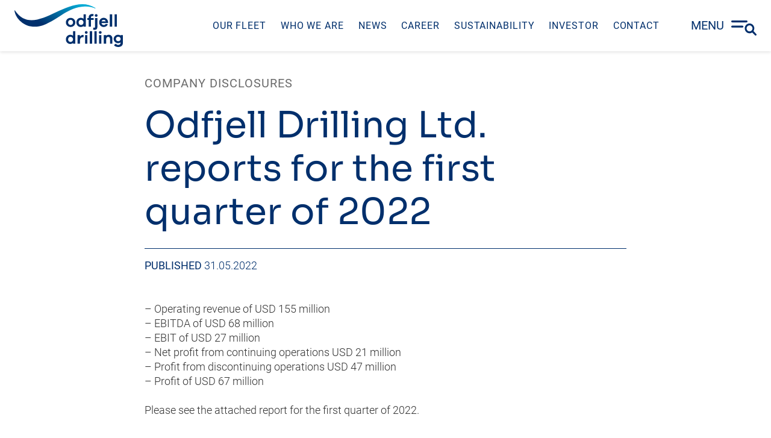

--- FILE ---
content_type: text/html; charset=UTF-8
request_url: https://www.odfjelldrilling.com/disclosure/odfjell-drilling-ltd-reports-for-the-first-quarter-of-2022/
body_size: 12552
content:
<!doctype html>
<html lang="en-GB">
<head>
	<meta charset="UTF-8">
	<meta name="viewport" content="width=device-width, initial-scale=1">
	<link rel="profile" href="https://gmpg.org/xfn/11">
	
	
	<link href="//www.odfjelldrilling.com/wp-content/uploads/omgf/omgf-stylesheet-119/omgf-stylesheet-119.css?ver=1664976223" rel="stylesheet">

	<script>
		var decodeHtmlNumeric=function(a){return a.replace(/&#([0-9]{1,7});/g,function(a,b){return String.fromCharCode(parseInt(b,10))}).replace(/&#[xX]([0-9a-fA-F]{1,6});/g,function(a,b){return String.fromCharCode(parseInt(b,16))})};
	</script>

	<meta name='robots' content='index, follow, max-image-preview:large, max-snippet:-1, max-video-preview:-1' />
	<!-- Global site tag (gtag.js) - Google Analytics -->
	<script async src="https://www.googletagmanager.com/gtag/js?id=G-K2P13YDED7"></script>
	<script>
	window.dataLayer = window.dataLayer || [];
	function gtag(){dataLayer.push(arguments);}
	gtag('js', new Date());

	gtag('config', 'G-K2P13YDED7', {'anonymize_ip': true});
	</script>
	<!-- This site is optimized with the Yoast SEO plugin v26.7 - https://yoast.com/wordpress/plugins/seo/ -->
	<title>Odfjell Drilling Ltd. reports for the first quarter of 2022 - Odfjell Drilling</title>
	<link rel="canonical" href="https://www.odfjelldrilling.com/disclosure/odfjell-drilling-ltd-reports-for-the-first-quarter-of-2022/" />
	<meta property="og:locale" content="en_GB" />
	<meta property="og:type" content="article" />
	<meta property="og:title" content="Odfjell Drilling Ltd. reports for the first quarter of 2022 - Odfjell Drilling" />
	<meta property="og:description" content="&#8211; Operating revenue of USD 155 million &#8211; EBITDA of USD 68 million &#8211; EBIT of USD 27 million &#8211; Net profit from continuing operations USD 21 million &#8211; Profit from discontinuing operations USD 47 million &#8211; Profit of USD 67 million Please see the attached report for the first quarter of 2022. For further [&hellip;]" />
	<meta property="og:url" content="https://www.odfjelldrilling.com/disclosure/odfjell-drilling-ltd-reports-for-the-first-quarter-of-2022/" />
	<meta property="og:site_name" content="Odfjell Drilling" />
	<meta property="article:publisher" content="https://www.facebook.com/odfjelldrilling/" />
	<meta property="og:image" content="https://www.odfjelldrilling.com/wp-content/uploads/2022/03/odfjell-drilling-front-rigs.jpg" />
	<meta property="og:image:width" content="2500" />
	<meta property="og:image:height" content="1406" />
	<meta property="og:image:type" content="image/jpeg" />
	<meta name="twitter:card" content="summary_large_image" />
	<script type="application/ld+json" class="yoast-schema-graph">{"@context":"https://schema.org","@graph":[{"@type":"WebPage","@id":"https://www.odfjelldrilling.com/disclosure/odfjell-drilling-ltd-reports-for-the-first-quarter-of-2022/","url":"https://www.odfjelldrilling.com/disclosure/odfjell-drilling-ltd-reports-for-the-first-quarter-of-2022/","name":"Odfjell Drilling Ltd. reports for the first quarter of 2022 - Odfjell Drilling","isPartOf":{"@id":"https://www.odfjelldrilling.com/#website"},"datePublished":"2022-05-31T05:05:23+00:00","breadcrumb":{"@id":"https://www.odfjelldrilling.com/disclosure/odfjell-drilling-ltd-reports-for-the-first-quarter-of-2022/#breadcrumb"},"inLanguage":"en-GB","potentialAction":[{"@type":"ReadAction","target":["https://www.odfjelldrilling.com/disclosure/odfjell-drilling-ltd-reports-for-the-first-quarter-of-2022/"]}]},{"@type":"BreadcrumbList","@id":"https://www.odfjelldrilling.com/disclosure/odfjell-drilling-ltd-reports-for-the-first-quarter-of-2022/#breadcrumb","itemListElement":[{"@type":"ListItem","position":1,"name":"Home","item":"https://www.odfjelldrilling.com/"},{"@type":"ListItem","position":2,"name":"Odfjell Drilling Ltd. reports for the first quarter of 2022"}]},{"@type":"WebSite","@id":"https://www.odfjelldrilling.com/#website","url":"https://www.odfjelldrilling.com/","name":"Odfjell Drilling","description":"Chosen for experience and expertise","potentialAction":[{"@type":"SearchAction","target":{"@type":"EntryPoint","urlTemplate":"https://www.odfjelldrilling.com/?s={search_term_string}"},"query-input":{"@type":"PropertyValueSpecification","valueRequired":true,"valueName":"search_term_string"}}],"inLanguage":"en-GB"}]}</script>
	<!-- / Yoast SEO plugin. -->


<link rel='dns-prefetch' href='//www.google.com' />
<link rel="alternate" type="application/rss+xml" title="Odfjell Drilling &raquo; Feed" href="https://www.odfjelldrilling.com/feed/" />
<link id='omgf-preload-0' rel='preload' href='//www.odfjelldrilling.com/wp-content/uploads/omgf/omgf-stylesheet-119/roboto-italic-latin-ext-300.woff2?ver=1664976223' as='font' type='font/woff2' crossorigin />
<link id='omgf-preload-1' rel='preload' href='//www.odfjelldrilling.com/wp-content/uploads/omgf/omgf-stylesheet-119/roboto-italic-latin-300.woff2?ver=1664976223' as='font' type='font/woff2' crossorigin />
<link id='omgf-preload-2' rel='preload' href='//www.odfjelldrilling.com/wp-content/uploads/omgf/omgf-stylesheet-119/roboto-italic-latin-ext-400.woff2?ver=1664976223' as='font' type='font/woff2' crossorigin />
<link id='omgf-preload-3' rel='preload' href='//www.odfjelldrilling.com/wp-content/uploads/omgf/omgf-stylesheet-119/roboto-italic-latin-400.woff2?ver=1664976223' as='font' type='font/woff2' crossorigin />
<link id='omgf-preload-4' rel='preload' href='//www.odfjelldrilling.com/wp-content/uploads/omgf/omgf-stylesheet-119/roboto-normal-latin-ext-300.woff2?ver=1664976223' as='font' type='font/woff2' crossorigin />
<link id='omgf-preload-5' rel='preload' href='//www.odfjelldrilling.com/wp-content/uploads/omgf/omgf-stylesheet-119/roboto-normal-latin-300.woff2?ver=1664976223' as='font' type='font/woff2' crossorigin />
<link id='omgf-preload-6' rel='preload' href='//www.odfjelldrilling.com/wp-content/uploads/omgf/omgf-stylesheet-119/roboto-normal-latin-ext-400.woff2?ver=1664976223' as='font' type='font/woff2' crossorigin />
<link id='omgf-preload-7' rel='preload' href='//www.odfjelldrilling.com/wp-content/uploads/omgf/omgf-stylesheet-119/roboto-normal-latin-400.woff2?ver=1664976223' as='font' type='font/woff2' crossorigin />
<link id='omgf-preload-8' rel='preload' href='//www.odfjelldrilling.com/wp-content/uploads/omgf/omgf-stylesheet-119/sora-normal-latin-ext.woff2?ver=1664976223' as='font' type='font/woff2' crossorigin />
<link id='omgf-preload-9' rel='preload' href='//www.odfjelldrilling.com/wp-content/uploads/omgf/omgf-stylesheet-119/sora-normal-latin.woff2?ver=1664976223' as='font' type='font/woff2' crossorigin />
<link rel="alternate" title="oEmbed (JSON)" type="application/json+oembed" href="https://www.odfjelldrilling.com/wp-json/oembed/1.0/embed?url=https%3A%2F%2Fwww.odfjelldrilling.com%2Fdisclosure%2Fodfjell-drilling-ltd-reports-for-the-first-quarter-of-2022%2F" />
<link rel="alternate" title="oEmbed (XML)" type="text/xml+oembed" href="https://www.odfjelldrilling.com/wp-json/oembed/1.0/embed?url=https%3A%2F%2Fwww.odfjelldrilling.com%2Fdisclosure%2Fodfjell-drilling-ltd-reports-for-the-first-quarter-of-2022%2F&#038;format=xml" />
<style id='wp-img-auto-sizes-contain-inline-css' type='text/css'>
img:is([sizes=auto i],[sizes^="auto," i]){contain-intrinsic-size:3000px 1500px}
/*# sourceURL=wp-img-auto-sizes-contain-inline-css */
</style>
<style id='wp-block-library-inline-css' type='text/css'>
:root{--wp-block-synced-color:#7a00df;--wp-block-synced-color--rgb:122,0,223;--wp-bound-block-color:var(--wp-block-synced-color);--wp-editor-canvas-background:#ddd;--wp-admin-theme-color:#007cba;--wp-admin-theme-color--rgb:0,124,186;--wp-admin-theme-color-darker-10:#006ba1;--wp-admin-theme-color-darker-10--rgb:0,107,160.5;--wp-admin-theme-color-darker-20:#005a87;--wp-admin-theme-color-darker-20--rgb:0,90,135;--wp-admin-border-width-focus:2px}@media (min-resolution:192dpi){:root{--wp-admin-border-width-focus:1.5px}}.wp-element-button{cursor:pointer}:root .has-very-light-gray-background-color{background-color:#eee}:root .has-very-dark-gray-background-color{background-color:#313131}:root .has-very-light-gray-color{color:#eee}:root .has-very-dark-gray-color{color:#313131}:root .has-vivid-green-cyan-to-vivid-cyan-blue-gradient-background{background:linear-gradient(135deg,#00d084,#0693e3)}:root .has-purple-crush-gradient-background{background:linear-gradient(135deg,#34e2e4,#4721fb 50%,#ab1dfe)}:root .has-hazy-dawn-gradient-background{background:linear-gradient(135deg,#faaca8,#dad0ec)}:root .has-subdued-olive-gradient-background{background:linear-gradient(135deg,#fafae1,#67a671)}:root .has-atomic-cream-gradient-background{background:linear-gradient(135deg,#fdd79a,#004a59)}:root .has-nightshade-gradient-background{background:linear-gradient(135deg,#330968,#31cdcf)}:root .has-midnight-gradient-background{background:linear-gradient(135deg,#020381,#2874fc)}:root{--wp--preset--font-size--normal:16px;--wp--preset--font-size--huge:42px}.has-regular-font-size{font-size:1em}.has-larger-font-size{font-size:2.625em}.has-normal-font-size{font-size:var(--wp--preset--font-size--normal)}.has-huge-font-size{font-size:var(--wp--preset--font-size--huge)}.has-text-align-center{text-align:center}.has-text-align-left{text-align:left}.has-text-align-right{text-align:right}.has-fit-text{white-space:nowrap!important}#end-resizable-editor-section{display:none}.aligncenter{clear:both}.items-justified-left{justify-content:flex-start}.items-justified-center{justify-content:center}.items-justified-right{justify-content:flex-end}.items-justified-space-between{justify-content:space-between}.screen-reader-text{border:0;clip-path:inset(50%);height:1px;margin:-1px;overflow:hidden;padding:0;position:absolute;width:1px;word-wrap:normal!important}.screen-reader-text:focus{background-color:#ddd;clip-path:none;color:#444;display:block;font-size:1em;height:auto;left:5px;line-height:normal;padding:15px 23px 14px;text-decoration:none;top:5px;width:auto;z-index:100000}html :where(.has-border-color){border-style:solid}html :where([style*=border-top-color]){border-top-style:solid}html :where([style*=border-right-color]){border-right-style:solid}html :where([style*=border-bottom-color]){border-bottom-style:solid}html :where([style*=border-left-color]){border-left-style:solid}html :where([style*=border-width]){border-style:solid}html :where([style*=border-top-width]){border-top-style:solid}html :where([style*=border-right-width]){border-right-style:solid}html :where([style*=border-bottom-width]){border-bottom-style:solid}html :where([style*=border-left-width]){border-left-style:solid}html :where(img[class*=wp-image-]){height:auto;max-width:100%}:where(figure){margin:0 0 1em}html :where(.is-position-sticky){--wp-admin--admin-bar--position-offset:var(--wp-admin--admin-bar--height,0px)}@media screen and (max-width:600px){html :where(.is-position-sticky){--wp-admin--admin-bar--position-offset:0px}}

/*# sourceURL=wp-block-library-inline-css */
</style><style id='global-styles-inline-css' type='text/css'>
:root{--wp--preset--aspect-ratio--square: 1;--wp--preset--aspect-ratio--4-3: 4/3;--wp--preset--aspect-ratio--3-4: 3/4;--wp--preset--aspect-ratio--3-2: 3/2;--wp--preset--aspect-ratio--2-3: 2/3;--wp--preset--aspect-ratio--16-9: 16/9;--wp--preset--aspect-ratio--9-16: 9/16;--wp--preset--color--black: #000000;--wp--preset--color--cyan-bluish-gray: #abb8c3;--wp--preset--color--white: #ffffff;--wp--preset--color--pale-pink: #f78da7;--wp--preset--color--vivid-red: #cf2e2e;--wp--preset--color--luminous-vivid-orange: #ff6900;--wp--preset--color--luminous-vivid-amber: #fcb900;--wp--preset--color--light-green-cyan: #7bdcb5;--wp--preset--color--vivid-green-cyan: #00d084;--wp--preset--color--pale-cyan-blue: #8ed1fc;--wp--preset--color--vivid-cyan-blue: #0693e3;--wp--preset--color--vivid-purple: #9b51e0;--wp--preset--gradient--vivid-cyan-blue-to-vivid-purple: linear-gradient(135deg,rgb(6,147,227) 0%,rgb(155,81,224) 100%);--wp--preset--gradient--light-green-cyan-to-vivid-green-cyan: linear-gradient(135deg,rgb(122,220,180) 0%,rgb(0,208,130) 100%);--wp--preset--gradient--luminous-vivid-amber-to-luminous-vivid-orange: linear-gradient(135deg,rgb(252,185,0) 0%,rgb(255,105,0) 100%);--wp--preset--gradient--luminous-vivid-orange-to-vivid-red: linear-gradient(135deg,rgb(255,105,0) 0%,rgb(207,46,46) 100%);--wp--preset--gradient--very-light-gray-to-cyan-bluish-gray: linear-gradient(135deg,rgb(238,238,238) 0%,rgb(169,184,195) 100%);--wp--preset--gradient--cool-to-warm-spectrum: linear-gradient(135deg,rgb(74,234,220) 0%,rgb(151,120,209) 20%,rgb(207,42,186) 40%,rgb(238,44,130) 60%,rgb(251,105,98) 80%,rgb(254,248,76) 100%);--wp--preset--gradient--blush-light-purple: linear-gradient(135deg,rgb(255,206,236) 0%,rgb(152,150,240) 100%);--wp--preset--gradient--blush-bordeaux: linear-gradient(135deg,rgb(254,205,165) 0%,rgb(254,45,45) 50%,rgb(107,0,62) 100%);--wp--preset--gradient--luminous-dusk: linear-gradient(135deg,rgb(255,203,112) 0%,rgb(199,81,192) 50%,rgb(65,88,208) 100%);--wp--preset--gradient--pale-ocean: linear-gradient(135deg,rgb(255,245,203) 0%,rgb(182,227,212) 50%,rgb(51,167,181) 100%);--wp--preset--gradient--electric-grass: linear-gradient(135deg,rgb(202,248,128) 0%,rgb(113,206,126) 100%);--wp--preset--gradient--midnight: linear-gradient(135deg,rgb(2,3,129) 0%,rgb(40,116,252) 100%);--wp--preset--font-size--small: 13px;--wp--preset--font-size--medium: 20px;--wp--preset--font-size--large: 36px;--wp--preset--font-size--x-large: 42px;--wp--preset--spacing--20: 0.44rem;--wp--preset--spacing--30: 0.67rem;--wp--preset--spacing--40: 1rem;--wp--preset--spacing--50: 1.5rem;--wp--preset--spacing--60: 2.25rem;--wp--preset--spacing--70: 3.38rem;--wp--preset--spacing--80: 5.06rem;--wp--preset--shadow--natural: 6px 6px 9px rgba(0, 0, 0, 0.2);--wp--preset--shadow--deep: 12px 12px 50px rgba(0, 0, 0, 0.4);--wp--preset--shadow--sharp: 6px 6px 0px rgba(0, 0, 0, 0.2);--wp--preset--shadow--outlined: 6px 6px 0px -3px rgb(255, 255, 255), 6px 6px rgb(0, 0, 0);--wp--preset--shadow--crisp: 6px 6px 0px rgb(0, 0, 0);}:root { --wp--style--global--content-size: 800px;--wp--style--global--wide-size: 1360px; }:where(body) { margin: 0; }.wp-site-blocks > .alignleft { float: left; margin-right: 2em; }.wp-site-blocks > .alignright { float: right; margin-left: 2em; }.wp-site-blocks > .aligncenter { justify-content: center; margin-left: auto; margin-right: auto; }:where(.is-layout-flex){gap: 0.5em;}:where(.is-layout-grid){gap: 0.5em;}.is-layout-flow > .alignleft{float: left;margin-inline-start: 0;margin-inline-end: 2em;}.is-layout-flow > .alignright{float: right;margin-inline-start: 2em;margin-inline-end: 0;}.is-layout-flow > .aligncenter{margin-left: auto !important;margin-right: auto !important;}.is-layout-constrained > .alignleft{float: left;margin-inline-start: 0;margin-inline-end: 2em;}.is-layout-constrained > .alignright{float: right;margin-inline-start: 2em;margin-inline-end: 0;}.is-layout-constrained > .aligncenter{margin-left: auto !important;margin-right: auto !important;}.is-layout-constrained > :where(:not(.alignleft):not(.alignright):not(.alignfull)){max-width: var(--wp--style--global--content-size);margin-left: auto !important;margin-right: auto !important;}.is-layout-constrained > .alignwide{max-width: var(--wp--style--global--wide-size);}body .is-layout-flex{display: flex;}.is-layout-flex{flex-wrap: wrap;align-items: center;}.is-layout-flex > :is(*, div){margin: 0;}body .is-layout-grid{display: grid;}.is-layout-grid > :is(*, div){margin: 0;}body{padding-top: 0px;padding-right: 0px;padding-bottom: 0px;padding-left: 0px;}a:where(:not(.wp-element-button)){text-decoration: underline;}:root :where(.wp-element-button, .wp-block-button__link){background-color: #32373c;border-width: 0;color: #fff;font-family: inherit;font-size: inherit;font-style: inherit;font-weight: inherit;letter-spacing: inherit;line-height: inherit;padding-top: calc(0.667em + 2px);padding-right: calc(1.333em + 2px);padding-bottom: calc(0.667em + 2px);padding-left: calc(1.333em + 2px);text-decoration: none;text-transform: inherit;}.has-black-color{color: var(--wp--preset--color--black) !important;}.has-cyan-bluish-gray-color{color: var(--wp--preset--color--cyan-bluish-gray) !important;}.has-white-color{color: var(--wp--preset--color--white) !important;}.has-pale-pink-color{color: var(--wp--preset--color--pale-pink) !important;}.has-vivid-red-color{color: var(--wp--preset--color--vivid-red) !important;}.has-luminous-vivid-orange-color{color: var(--wp--preset--color--luminous-vivid-orange) !important;}.has-luminous-vivid-amber-color{color: var(--wp--preset--color--luminous-vivid-amber) !important;}.has-light-green-cyan-color{color: var(--wp--preset--color--light-green-cyan) !important;}.has-vivid-green-cyan-color{color: var(--wp--preset--color--vivid-green-cyan) !important;}.has-pale-cyan-blue-color{color: var(--wp--preset--color--pale-cyan-blue) !important;}.has-vivid-cyan-blue-color{color: var(--wp--preset--color--vivid-cyan-blue) !important;}.has-vivid-purple-color{color: var(--wp--preset--color--vivid-purple) !important;}.has-black-background-color{background-color: var(--wp--preset--color--black) !important;}.has-cyan-bluish-gray-background-color{background-color: var(--wp--preset--color--cyan-bluish-gray) !important;}.has-white-background-color{background-color: var(--wp--preset--color--white) !important;}.has-pale-pink-background-color{background-color: var(--wp--preset--color--pale-pink) !important;}.has-vivid-red-background-color{background-color: var(--wp--preset--color--vivid-red) !important;}.has-luminous-vivid-orange-background-color{background-color: var(--wp--preset--color--luminous-vivid-orange) !important;}.has-luminous-vivid-amber-background-color{background-color: var(--wp--preset--color--luminous-vivid-amber) !important;}.has-light-green-cyan-background-color{background-color: var(--wp--preset--color--light-green-cyan) !important;}.has-vivid-green-cyan-background-color{background-color: var(--wp--preset--color--vivid-green-cyan) !important;}.has-pale-cyan-blue-background-color{background-color: var(--wp--preset--color--pale-cyan-blue) !important;}.has-vivid-cyan-blue-background-color{background-color: var(--wp--preset--color--vivid-cyan-blue) !important;}.has-vivid-purple-background-color{background-color: var(--wp--preset--color--vivid-purple) !important;}.has-black-border-color{border-color: var(--wp--preset--color--black) !important;}.has-cyan-bluish-gray-border-color{border-color: var(--wp--preset--color--cyan-bluish-gray) !important;}.has-white-border-color{border-color: var(--wp--preset--color--white) !important;}.has-pale-pink-border-color{border-color: var(--wp--preset--color--pale-pink) !important;}.has-vivid-red-border-color{border-color: var(--wp--preset--color--vivid-red) !important;}.has-luminous-vivid-orange-border-color{border-color: var(--wp--preset--color--luminous-vivid-orange) !important;}.has-luminous-vivid-amber-border-color{border-color: var(--wp--preset--color--luminous-vivid-amber) !important;}.has-light-green-cyan-border-color{border-color: var(--wp--preset--color--light-green-cyan) !important;}.has-vivid-green-cyan-border-color{border-color: var(--wp--preset--color--vivid-green-cyan) !important;}.has-pale-cyan-blue-border-color{border-color: var(--wp--preset--color--pale-cyan-blue) !important;}.has-vivid-cyan-blue-border-color{border-color: var(--wp--preset--color--vivid-cyan-blue) !important;}.has-vivid-purple-border-color{border-color: var(--wp--preset--color--vivid-purple) !important;}.has-vivid-cyan-blue-to-vivid-purple-gradient-background{background: var(--wp--preset--gradient--vivid-cyan-blue-to-vivid-purple) !important;}.has-light-green-cyan-to-vivid-green-cyan-gradient-background{background: var(--wp--preset--gradient--light-green-cyan-to-vivid-green-cyan) !important;}.has-luminous-vivid-amber-to-luminous-vivid-orange-gradient-background{background: var(--wp--preset--gradient--luminous-vivid-amber-to-luminous-vivid-orange) !important;}.has-luminous-vivid-orange-to-vivid-red-gradient-background{background: var(--wp--preset--gradient--luminous-vivid-orange-to-vivid-red) !important;}.has-very-light-gray-to-cyan-bluish-gray-gradient-background{background: var(--wp--preset--gradient--very-light-gray-to-cyan-bluish-gray) !important;}.has-cool-to-warm-spectrum-gradient-background{background: var(--wp--preset--gradient--cool-to-warm-spectrum) !important;}.has-blush-light-purple-gradient-background{background: var(--wp--preset--gradient--blush-light-purple) !important;}.has-blush-bordeaux-gradient-background{background: var(--wp--preset--gradient--blush-bordeaux) !important;}.has-luminous-dusk-gradient-background{background: var(--wp--preset--gradient--luminous-dusk) !important;}.has-pale-ocean-gradient-background{background: var(--wp--preset--gradient--pale-ocean) !important;}.has-electric-grass-gradient-background{background: var(--wp--preset--gradient--electric-grass) !important;}.has-midnight-gradient-background{background: var(--wp--preset--gradient--midnight) !important;}.has-small-font-size{font-size: var(--wp--preset--font-size--small) !important;}.has-medium-font-size{font-size: var(--wp--preset--font-size--medium) !important;}.has-large-font-size{font-size: var(--wp--preset--font-size--large) !important;}.has-x-large-font-size{font-size: var(--wp--preset--font-size--x-large) !important;}
/*# sourceURL=global-styles-inline-css */
</style>

<link rel='stylesheet' id='headspin-style-css' href='https://www.odfjelldrilling.com/wp-content/themes/odfjelltech/style.min.css?ver=1.5.6' type='text/css' media='all' />
<link rel='stylesheet' id='child-style-css' href='https://www.odfjelldrilling.com/wp-content/themes/odfjelldrilling/style.css?ver=1.1.3' type='text/css' media='all' />
<script type="text/javascript" src="https://www.odfjelldrilling.com/wp-includes/js/jquery/jquery.min.js?ver=3.7.1" id="jquery-core-js"></script>
<script type="text/javascript" src="https://www.odfjelldrilling.com/wp-includes/js/jquery/jquery-migrate.min.js?ver=3.4.1" id="jquery-migrate-js"></script>
<script type="text/javascript" src="//js.hsforms.net/forms/v2.js?ver=6.9" id="hubspot-js"></script>
<script type="text/javascript" src="https://www.google.com/recaptcha/api.js?render=6LdOieseAAAAANRCqNvgB3uFTCjSr4DNERpocxBv&amp;ver=6.9" id="google-recaptcha-js"></script>
	<!-- IrwinIQ Tag Manager -->
	<script>
	(function(w,d){
	var _mtm = w._mtm = w._mtm || [];
	_mtm.push({'mtm.startTime': (new Date().getTime()), 'event': 'mtm.Start'});
	var g=d.createElement('script'), s=d.getElementsByTagName('script')[0];
	g.async=true; g.src='https://analytics.imirwin.com/js/container_AyKijhw8.js'; s.parentNode.insertBefore(g,s);
	})(window, document);
	</script>
	<!-- End IrwinIQ Tag Manager -->
		<script>
		if (window.NodeList && !NodeList.prototype.forEach)
			NodeList.prototype.forEach = Array.prototype.forEach;
	</script>
		<link rel="apple-touch-icon" sizes="180x180" href="https://www.odfjelldrilling.com/wp-content/themes/odfjelldrilling/assets/images/favicons/apple-touch-icon.png">
		<link rel="icon" type="image/png" sizes="32x32" href="https://www.odfjelldrilling.com/wp-content/themes/odfjelldrilling/assets/images/favicons/favicon-32x32.png">
		<link rel="icon" type="image/png" sizes="16x16" href="https://www.odfjelldrilling.com/wp-content/themes/odfjelldrilling/assets/images/favicons/favicon-16x16.png">
		<link rel="manifest" href="https://www.odfjelldrilling.com/wp-content/themes/odfjelldrilling/assets/images/favicons/site.webmanifest">
		<link rel="mask-icon" href="https://www.odfjelldrilling.com/wp-content/themes/odfjelldrilling/assets/images/favicons/safari-pinned-tab.svg" color="#002f6c">
		<meta name="msapplication-TileColor" content="#002f6c">
		<meta name="theme-color" content="#002f6c">
        <meta name="apple-mobile-web-app-title" content="Odfjell Drilling">
        <meta name="application-name" content="Odfjell Drilling">
		 


	<!-- Meta Pixel Code -->
	<script>
	!function(f,b,e,v,n,t,s)
	{if(f.fbq)return;n=f.fbq=function(){n.callMethod?
	n.callMethod.apply(n,arguments):n.queue.push(arguments)};
	if(!f._fbq)f._fbq=n;n.push=n;n.loaded=!0;n.version='2.0';
	n.queue=[];t=b.createElement(e);t.async=!0;
	t.src=v;s=b.getElementsByTagName(e)[0];
	s.parentNode.insertBefore(t,s)}(window, document,'script',
	'https://connect.facebook.net/en_US/fbevents.js');
	fbq('init', '1249529892463833');
	fbq('track', 'PageView');
	</script>
	<noscript><img height="1" width="1" style="display:none"
	src="https://www.facebook.com/tr?id=1249529892463833&ev=PageView&noscript=1"
	/></noscript>
	<!-- End Meta Pixel Code -->
</head>

<body class="wp-singular disclosure-template-default single single-disclosure postid-1534 wp-embed-responsive wp-theme-odfjelltech wp-child-theme-odfjelldrilling no-sidebar">


<div id="page" class="site">
	<a class="skip-link screen-reader-text" href="#content">Skip to content</a>

	<header id="masthead" class="site-header">
		<div class="site-branding">
			<p class="site-title">
				<a href="https://www.odfjelldrilling.com/" rel="home" title="Go to front page">
					<?xml version="1.0" encoding="UTF-8"?><svg xmlns="http://www.w3.org/2000/svg" xmlns:xlink="http://www.w3.org/1999/xlink" viewBox="0 0 874.1 346.99"><defs><linearGradient id="a" x1="207.44" y1="-64.27" x2="407.1" y2="-410.4" gradientTransform="translate(.29 312.11)" gradientUnits="userSpaceOnUse"><stop offset="0" stop-color="#002f6c"/><stop offset=".21" stop-color="#002f6c"/><stop offset=".63" stop-color="#0078ab"/><stop offset=".93" stop-color="#00aad5"/></linearGradient></defs><path d="m490.72,147.56c0,22.08-17.3,36.85-37.84,36.85s-38.26-14.77-38.26-36.85,17.3-36.85,38.26-36.85c20.54-.01,37.84,14.76,37.84,36.85Zm-18.01,0c0-13.08-10.13-20.96-19.83-20.96s-20.26,7.87-20.26,20.96,10.13,20.96,20.26,20.96c9.71,0,19.83-7.88,19.83-20.96Zm102.67,35.02h-18.57v-5.49c-5.91,4.78-13.65,7.6-23.21,7.6-17.86,0-34.46-15.05-34.46-37.13s16.6-37.28,34.46-37.28c9.56,0,17.3,2.81,23.21,7.74v-36.71h18.57v101.27Zm-18.56-35.02c0-12.94-9.99-21.1-19.98-21.1-11.25,0-19.69,8.16-19.69,21.1s8.44,20.96,19.69,20.96c9.99,0,19.98-8.02,19.98-20.96Zm81.71-35.17v15.19h-21.24v55h-18.57v-55h-10.69v-15.19h10.69v-6.33c0-16.46,11.25-26.59,27.71-26.59,4.5,0,8.58.84,12.52,2.67l-4.22,15.05c-2.53-.84-5.06-1.27-7.03-1.27-6.05,0-10.41,3.52-10.41,10.13v6.33h21.24Zm-1.7,76.66c2.39.84,4.64,1.41,6.33,1.41,3.94,0,6.61-2.25,6.61-5.49v-72.58h18.57v75.11c0,12.24-8.16,20.39-20.53,20.39-5.91,0-10.55-1.27-14.35-2.67l3.37-16.17Zm33.2-97.62c0,6.19-4.78,10.83-11.25,10.83s-11.25-4.64-11.25-10.83,4.64-11.11,11.25-11.11,11.25,5.21,11.25,11.11Zm84.95,61.05h-53.45c1.83,10.13,9,16.32,17.58,16.32,5.49,0,12.38-.7,17.44-9.28l16.6,3.52c-6.19,14.63-18.71,21.66-34.04,21.66-19.83,0-36.01-15.05-36.01-37.13s16.18-37.28,36.29-37.28c18.7,0,34.88,14.49,35.58,35.87v6.32h.01Zm-52.89-13.08h33.9c-2.39-9-9.14-12.94-16.6-12.94-7.03,0-15.05,4.22-17.3,12.94Zm66.95,43.18v-101.27h18.57v101.27h-18.57Zm38.25,0v-101.27h18.57v101.27h-18.57Zm-316.43,137.69h-18.57v-5.49c-5.91,4.78-13.65,7.6-23.21,7.6-17.86,0-34.46-15.05-34.46-37.13s16.6-37.28,34.46-37.28c9.56,0,17.3,2.81,23.21,7.74v-36.72h18.57v101.28Zm-18.57-35.03c0-12.94-9.99-21.1-19.98-21.1-11.25,0-19.69,8.16-19.69,21.1s8.44,20.96,19.69,20.96c10,0,19.98-8.02,19.98-20.96Zm85.65-35.58l-.99,17.86h-4.08c-17.16,0-25.04,10.55-25.04,30.1v22.64h-18.57v-70.19h18.57v12.8c5.63-8.16,13.78-13.78,25.18-13.78,1.84,0,3.24,0,4.93.57Zm31.92-20.54c0,6.19-4.78,10.83-11.25,10.83s-11.25-4.64-11.25-10.83,4.64-11.11,11.25-11.11,11.25,5.2,11.25,11.11Zm-20.53,91.15v-70.19h18.57v70.19h-18.57Zm37.97,0v-101.28h18.57v101.27h-18.57Zm36.99,0v-101.28h18.57v101.27h-18.57Zm58.5-91.15c0,6.19-4.78,10.83-11.25,10.83s-11.25-4.64-11.25-10.83,4.64-11.11,11.25-11.11,11.25,5.2,11.25,11.11Zm-20.53,91.15v-70.19h18.57v70.19h-18.57Zm106.75-42.76v42.76h-18.57v-38.82c0-9.85-5.63-16.46-14.2-16.46-10.55,0-17.44,7.03-17.44,24.19v31.08h-18.57v-70.19h18.57v6.33c5.49-5.49,12.8-8.44,22.08-8.44,16.88.01,28.13,12.11,28.13,29.55Zm85.09,36.01c0,21.52-14.91,33.47-37.56,33.47-16.31,0-28.13-5.76-34.18-15.47l15.05-11.39c5.49,6.89,9.98,10.13,19.13,10.13,11.82,0,19.55-7.32,19.55-19.55v-1.13c-5.21,4.22-12.38,6.47-22.08,6.47-17.58,0-34.04-14.91-34.04-34.18s16.46-33.9,34.04-33.9c9.71,0,16.88,2.39,22.08,6.47v-4.36h17.86l.15,63.44Zm-18.01-31.65c0-10.97-9-18.28-18.85-18.28-11.11,0-19.41,7.31-19.41,18.28s8.3,18.29,19.41,18.29c9.85-.01,18.85-7.32,18.85-18.29Z" fill="#002f6c"/><path d="m566.39,18.37c-141.42,6.95-199.37,99.99-336.13,152.68C110.08,213.01,12.77,133,.03,52.15c-.38-2.44,2.71-2.95,4.1-.91,163.33,239.97,428.08-160.5,648.52-20.83,2.2,1.27.29,4.67-2.04,3.68-18.45-7.91-48.44-17.3-84.22-15.72Z" fill="url(#a)"/></svg>				</a>
			</p>
		</div><!-- .site-branding -->

		<nav id="site-navigation" class="main-navigation">
			<div class="menu-main-menu-container"><ul id="primary-menu" class="menu"><li id="menu-item-397" class="menu-item menu-item-type-post_type menu-item-object-page menu-item-397"><a href="https://www.odfjelldrilling.com/our-fleet/">Our Fleet</a></li>
<li id="menu-item-992" class="menu-item menu-item-type-post_type menu-item-object-page menu-item-992"><a href="https://www.odfjelldrilling.com/who-we-are/">Who We Are</a></li>
<li id="menu-item-398" class="menu-item menu-item-type-post_type menu-item-object-page menu-item-398"><a href="https://www.odfjelldrilling.com/news/">News</a></li>
<li id="menu-item-399" class="menu-item menu-item-type-post_type menu-item-object-page menu-item-399"><a href="https://www.odfjelldrilling.com/career/">Career</a></li>
<li id="menu-item-400" class="menu-item menu-item-type-post_type menu-item-object-page menu-item-400"><a href="https://www.odfjelldrilling.com/sustainability/">Sustainability</a></li>
<li id="menu-item-511" class="menu-item menu-item-type-post_type menu-item-object-page menu-item-511"><a href="https://www.odfjelldrilling.com/investor/">Investor</a></li>
<li id="menu-item-396" class="menu-item menu-item-type-post_type menu-item-object-page menu-item-396"><a href="https://www.odfjelldrilling.com/contact/">Contact</a></li>
</ul></div>		</nav><!-- #site-navigation -->
		<button class="menu-toggle" aria-controls="mega-menu" aria-expanded="false">
			<span>Menu</span>
			<svg xmlns="http://www.w3.org/2000/svg" viewBox="0 0 68.9 39.9" style="enable-background:new 0 0 68.9 39.9"><path fill="#002f6c" d="M30.6 18.7H2.5c-1.4 0-2.5-1.1-2.5-2.5s1.1-2.5 2.5-2.5h28.1c1.4 0 2.5 1.1 2.5 2.5s-1.1 2.5-2.5 2.5zM41.7 5H2.5C1.1 5 0 3.9 0 2.5S1.1 0 2.5 0h39.2c1.4 0 2.5 1.1 2.5 2.5S43.1 5 41.7 5zm26.4 30.6-7.5-7.5a13 13 0 0 0 2.2-7.2c0-7.2-5.8-13-13-13s-13 5.8-13 13 5.8 13 13 13c2.7 0 5.2-.8 7.3-2.2l7.5 7.5c.5.5 1.1.7 1.8.7s1.3-.3 1.8-.7c.9-1 .9-2.6-.1-3.6zM41.8 20.9c0-4.4 3.6-8 8-8s8 3.6 8 8-3.6 8-8 8-7.9-3.6-8-8z"/></svg>
		</button>
	</header><!-- #masthead -->
	
<div class="mega-menu">
	<header id="menu-masthead" class="site-header">
		<div class="site-branding">
			<p class="site-title">
				<a href="https://www.odfjelldrilling.com/" rel="home" title="Go to front page">
					<?xml version="1.0" encoding="UTF-8"?><svg xmlns="http://www.w3.org/2000/svg" viewBox="0 0 874.1 346.99"><path d="m490.72,147.56c0,22.08-17.3,36.85-37.84,36.85s-38.26-14.77-38.26-36.85,17.3-36.85,38.26-36.85c20.54-.01,37.84,14.76,37.84,36.85Zm-18.01,0c0-13.08-10.13-20.96-19.83-20.96s-20.26,7.87-20.26,20.96,10.13,20.96,20.26,20.96c9.71,0,19.83-7.88,19.83-20.96Zm102.67,35.02h-18.57v-5.49c-5.91,4.78-13.65,7.6-23.21,7.6-17.86,0-34.46-15.05-34.46-37.13s16.6-37.28,34.46-37.28c9.56,0,17.3,2.81,23.21,7.74v-36.71h18.57v101.27Zm-18.56-35.02c0-12.94-9.99-21.1-19.98-21.1-11.25,0-19.69,8.16-19.69,21.1s8.44,20.96,19.69,20.96c9.99,0,19.98-8.02,19.98-20.96Zm81.71-35.17v15.19h-21.24v55h-18.57v-55h-10.69v-15.19h10.69v-6.33c0-16.46,11.25-26.59,27.71-26.59,4.5,0,8.58.84,12.52,2.67l-4.22,15.05c-2.53-.84-5.06-1.27-7.03-1.27-6.05,0-10.41,3.52-10.41,10.13v6.33h21.24Zm-1.7,76.66c2.39.84,4.64,1.41,6.33,1.41,3.94,0,6.61-2.25,6.61-5.49v-72.58h18.57v75.11c0,12.24-8.16,20.39-20.53,20.39-5.91,0-10.55-1.27-14.35-2.67l3.37-16.17Zm33.2-97.62c0,6.19-4.78,10.83-11.25,10.83s-11.25-4.64-11.25-10.83,4.64-11.11,11.25-11.11,11.25,5.21,11.25,11.11Zm84.95,61.05h-53.45c1.83,10.13,9,16.32,17.58,16.32,5.49,0,12.38-.7,17.44-9.28l16.6,3.52c-6.19,14.63-18.71,21.66-34.04,21.66-19.83,0-36.01-15.05-36.01-37.13s16.18-37.28,36.29-37.28c18.7,0,34.88,14.49,35.58,35.87v6.32h.01Zm-52.89-13.08h33.9c-2.39-9-9.14-12.94-16.6-12.94-7.03,0-15.05,4.22-17.3,12.94Zm66.95,43.18v-101.27h18.57v101.27h-18.57Zm38.25,0v-101.27h18.57v101.27h-18.57Zm-316.43,137.69h-18.57v-5.49c-5.91,4.78-13.65,7.6-23.21,7.6-17.86,0-34.46-15.05-34.46-37.13s16.6-37.28,34.46-37.28c9.56,0,17.3,2.81,23.21,7.74v-36.72h18.57v101.28Zm-18.57-35.03c0-12.94-9.99-21.1-19.98-21.1-11.25,0-19.69,8.16-19.69,21.1s8.44,20.96,19.69,20.96c10,0,19.98-8.02,19.98-20.96Zm85.65-35.58l-.99,17.86h-4.08c-17.16,0-25.04,10.55-25.04,30.1v22.64h-18.57v-70.19h18.57v12.8c5.63-8.16,13.78-13.78,25.18-13.78,1.84,0,3.24,0,4.93.57Zm31.92-20.54c0,6.19-4.78,10.83-11.25,10.83s-11.25-4.64-11.25-10.83,4.64-11.11,11.25-11.11,11.25,5.2,11.25,11.11Zm-20.53,91.15v-70.19h18.57v70.19h-18.57Zm37.97,0v-101.28h18.57v101.27h-18.57Zm36.99,0v-101.28h18.57v101.27h-18.57Zm58.5-91.15c0,6.19-4.78,10.83-11.25,10.83s-11.25-4.64-11.25-10.83,4.64-11.11,11.25-11.11,11.25,5.2,11.25,11.11Zm-20.53,91.15v-70.19h18.57v70.19h-18.57Zm106.75-42.76v42.76h-18.57v-38.82c0-9.85-5.63-16.46-14.2-16.46-10.55,0-17.44,7.03-17.44,24.19v31.08h-18.57v-70.19h18.57v6.33c5.49-5.49,12.8-8.44,22.08-8.44,16.88.01,28.13,12.11,28.13,29.55Zm85.09,36.01c0,21.52-14.91,33.47-37.56,33.47-16.31,0-28.13-5.76-34.18-15.47l15.05-11.39c5.49,6.89,9.98,10.13,19.13,10.13,11.82,0,19.55-7.32,19.55-19.55v-1.13c-5.21,4.22-12.38,6.47-22.08,6.47-17.58,0-34.04-14.91-34.04-34.18s16.46-33.9,34.04-33.9c9.71,0,16.88,2.39,22.08,6.47v-4.36h17.86l.15,63.44Zm-18.01-31.65c0-10.97-9-18.28-18.85-18.28-11.11,0-19.41,7.31-19.41,18.28s8.3,18.29,19.41,18.29c9.85-.01,18.85-7.32,18.85-18.29ZM566.39,18.37c-141.42,6.95-199.37,99.99-336.13,152.68C110.08,213.01,12.77,133,.03,52.15c-.38-2.44,2.71-2.95,4.1-.91,163.33,239.97,428.08-160.5,648.52-20.83,2.2,1.27.29,4.67-2.04,3.68-18.45-7.91-48.44-17.3-84.22-15.72Z" fill="#fff"/></svg>				</a>
			</p>
		</div><!-- .site-branding -->

		<button class="menu-toggle" aria-controls="mega-menu" aria-expanded="true">
			<span>CLOSE</span>
			<svg xmlns="http://www.w3.org/2000/svg" viewBox="0 0 22.259 22.259"><g stroke="#fff" stroke-linecap="round" stroke-width="3"><path d="m2.121 2.121 18.016 18.016"/><path d="M20.137 2.121 2.121 20.137"/></g></svg>
		</button>
	</header><!-- #masthead -->

	<div class="holder">
		<form class="search-form" method="GET" action="https://www.odfjelldrilling.com">
	<input class="search-field" type="text" placeholder="Search" name="s" value="">
	<button class="search-button" type="submit" role="button" aria-label="Search"></button>
</form>

					<a href="https://www.odfjelldrilling.com/log-in/" class="login-button">
				<svg xmlns="http://www.w3.org/2000/svg" viewBox="0 0 37 43.2"><path d="M37 .6c0-.1-.1-.1-.1-.2l-.1-.1c-.1-.1-.2-.1-.2-.2H13.1c-.4 0-.8.3-.8.8V10c0 .4.3.8.8.8.4 0 .8-.4.8-.8V1.5h18L19 6.2c-.3.1-.5.4-.5.7v28.5h-4.6v-6.9c0-.4-.3-.8-.8-.8-.4 0-.8.3-.8.8v7.7c0 .4.3.8.8.8h5.4v5.4c0 .4.3.8.8.8h.3l17-6.2c.1 0 .1 0 .1-.1 0 0 .1 0 .1-.1.1-.1.2-.2.2-.3V.6zm-1.5 35.1L20 41.3V7.5l15.4-5.6v33.8zm-11.6-9.5c-.4 0-.8-.3-.8-.8v-4.6c0-.4.3-.8.8-.8.4 0 .8.3.8.8v4.6c0 .5-.4.8-.8.8zm-7.2-6.4L10.6 26c-.2.1-.3.2-.5.2-.4 0-.8-.3-.8-.8 0-.2.1-.4.2-.5l4.9-4.9H.7c-.4 0-.7-.3-.7-.8 0-.4.3-.8.7-.8h13.6l-4.9-4.8c-.3-.3-.3-.8 0-1.1.3-.3.8-.3 1.1 0l6.2 6.2c.3.3.3.8 0 1.1z" fill="#1fcd7f"/></svg>
				Login			</a>
		
		<div class="menus">
			<div class="menus-left">
				<nav id="site-navigation" class="menu-navigation">
				<h2>What we do</h2><div class="menu-what-we-do-container"><ul id="fullpage-menu-1" class="menu"><li id="menu-item-121" class="menu-item menu-item-type-post_type menu-item-object-page menu-item-has-children menu-item-has-icon menu-item-121"><a href="https://www.odfjelldrilling.com/our-fleet/our-fleet2/">Our fleet<i class='link_icon'></i></a>
<ul class="sub-menu">
	<li id="menu-item-142" class="menu-item menu-item-type-post_type menu-item-object-rig menu-item-142"><a href="https://www.odfjelldrilling.com/rig/deepsea-aberdeen/">Deepsea Aberdeen</a></li>
	<li id="menu-item-139" class="menu-item menu-item-type-post_type menu-item-object-rig menu-item-139"><a href="https://www.odfjelldrilling.com/rig/deepsea-nordkapp/">Deepsea Nordkapp</a></li>
	<li id="menu-item-141" class="menu-item menu-item-type-post_type menu-item-object-rig menu-item-141"><a href="https://www.odfjelldrilling.com/rig/deepsea-atlantic/">Deepsea Atlantic</a></li>
	<li id="menu-item-140" class="menu-item menu-item-type-post_type menu-item-object-rig menu-item-140"><a href="https://www.odfjelldrilling.com/rig/deepsea-stavanger/">Deepsea Stavanger</a></li>
	<li id="menu-item-138" class="menu-item menu-item-type-post_type menu-item-object-rig menu-item-138"><a href="https://www.odfjelldrilling.com/rig/deepsea-yantai/">Deepsea Yantai</a></li>
	<li id="menu-item-136" class="menu-item menu-item-type-post_type menu-item-object-rig menu-item-136"><a href="https://www.odfjelldrilling.com/rig/deepsea-bollsta/">Deepsea Bollsta</a></li>
	<li id="menu-item-137" class="menu-item menu-item-type-post_type menu-item-object-rig menu-item-137"><a href="https://www.odfjelldrilling.com/rig/deepsea-mira/">Deepsea Mira</a></li>
</ul>
</li>
</ul></div>				</nav><!-- #site-navigation -->
				<nav id="site-navigation" class="menu-navigation">
				<h2>How we do it</h2><div class="menu-how-we-do-it-container"><ul id="fullpage-menu-2" class="menu"><li id="menu-item-165" class="menu-item menu-item-type-post_type menu-item-object-page menu-item-has-children menu-item-165"><a href="https://www.odfjelldrilling.com/investor/">Investor</a>
<ul class="sub-menu">
	<li id="menu-item-366" class="menu-item menu-item-type-post_type menu-item-object-page menu-item-366"><a href="https://www.odfjelldrilling.com/investor/share-information/">Share information</a></li>
	<li id="menu-item-364" class="menu-item menu-item-type-post_type menu-item-object-page menu-item-364"><a href="https://www.odfjelldrilling.com/investor/stock-exchange-notices/">Stock exchange notices</a></li>
	<li id="menu-item-362" class="menu-item menu-item-type-post_type menu-item-object-page menu-item-362"><a href="https://www.odfjelldrilling.com/investor/financial-calendar/">Financial calendar</a></li>
	<li id="menu-item-363" class="menu-item menu-item-type-post_type menu-item-object-page menu-item-363"><a href="https://www.odfjelldrilling.com/investor/reports-and-presentations/">Reports and presentations</a></li>
	<li id="menu-item-361" class="menu-item menu-item-type-post_type menu-item-object-page menu-item-361"><a href="https://www.odfjelldrilling.com/investor/analyst-coverage/">Analyst coverage</a></li>
	<li id="menu-item-360" class="menu-item menu-item-type-post_type menu-item-object-page menu-item-360"><a href="https://www.odfjelldrilling.com/investor/corporate-governance/">Corporate governance</a></li>
	<li id="menu-item-359" class="menu-item menu-item-type-post_type menu-item-object-page menu-item-359"><a href="https://www.odfjelldrilling.com/investor/ir-contact/">IR contact</a></li>
	<li id="menu-item-358" class="menu-item menu-item-type-post_type menu-item-object-page menu-item-358"><a href="https://www.odfjelldrilling.com/investor/prospectus/">Prospectus</a></li>
</ul>
</li>
<li id="menu-item-164" class="menu-item menu-item-type-post_type menu-item-object-page menu-item-has-children menu-item-164"><a href="https://www.odfjelldrilling.com/career/">Career</a>
<ul class="sub-menu">
	<li id="menu-item-304" class="menu-item menu-item-type-post_type menu-item-object-page menu-item-304"><a href="https://www.odfjelldrilling.com/career/working-with-us/">Working with us</a></li>
	<li id="menu-item-303" class="menu-item menu-item-type-post_type menu-item-object-page menu-item-303"><a href="https://www.odfjelldrilling.com/career/our-culture/">Our culture</a></li>
	<li id="menu-item-302" class="menu-item menu-item-type-post_type menu-item-object-page menu-item-302"><a href="https://www.odfjelldrilling.com/career/our-direction/">Our direction</a></li>
	<li id="menu-item-301" class="menu-item menu-item-type-post_type menu-item-object-page menu-item-301"><a href="https://www.odfjelldrilling.com/career/join-our-team/">Join our team</a></li>
</ul>
</li>
<li id="menu-item-163" class="menu-item menu-item-type-post_type menu-item-object-page menu-item-has-children menu-item-163"><a href="https://www.odfjelldrilling.com/news/">News</a>
<ul class="sub-menu">
	<li id="menu-item-1372" class="menu-item menu-item-type-post_type menu-item-object-page menu-item-1372"><a href="https://www.odfjelldrilling.com/investor/stock-exchange-notices/">Stock exchange notices</a></li>
</ul>
</li>
<li id="menu-item-162" class="menu-item menu-item-type-post_type menu-item-object-page menu-item-has-children menu-item-162"><a href="https://www.odfjelldrilling.com/sustainability/">Sustainability</a>
<ul class="sub-menu">
	<li id="menu-item-334" class="menu-item menu-item-type-post_type menu-item-object-page menu-item-334"><a href="https://www.odfjelldrilling.com/sustainability/our-approach/">Sustainability Approach</a></li>
	<li id="menu-item-333" class="menu-item menu-item-type-post_type menu-item-object-page menu-item-333"><a href="https://www.odfjelldrilling.com/sustainability/environmental-impact/">Environmental impact</a></li>
	<li id="menu-item-332" class="menu-item menu-item-type-post_type menu-item-object-page menu-item-332"><a href="https://www.odfjelldrilling.com/sustainability/people-safety/">People &#038; safety</a></li>
	<li id="menu-item-331" class="menu-item menu-item-type-post_type menu-item-object-page menu-item-331"><a href="https://www.odfjelldrilling.com/sustainability/ethics-and-compliance/">Ethics and compliance</a></li>
	<li id="menu-item-330" class="menu-item menu-item-type-post_type menu-item-object-page menu-item-330"><a href="https://www.odfjelldrilling.com/sustainability/esg-resources/">Sustainability Resources</a></li>
	<li id="menu-item-329" class="menu-item menu-item-type-post_type menu-item-object-page menu-item-329"><a href="https://www.odfjelldrilling.com/sustainability/reporting-grievances/">Reporting grievances</a></li>
</ul>
</li>
</ul></div>				</nav><!-- #site-navigation -->
			</div>
			<div class="menus-right">
				<nav id="site-navigation" class="menu-navigation">
				<h2>Who we are</h2><div class="menu-who-we-are-container"><ul id="fullpage-menu-3" class="menu"><li id="menu-item-204" class="menu-item menu-item-type-post_type menu-item-object-page menu-item-204"><a href="https://www.odfjelldrilling.com/who-we-are/vision-and-values/">Vision and values</a></li>
<li id="menu-item-203" class="menu-item menu-item-type-post_type menu-item-object-page menu-item-203"><a href="https://www.odfjelldrilling.com/who-we-are/qhsse/">QHSSE</a></li>
<li id="menu-item-1285" class="menu-item menu-item-type-post_type menu-item-object-page menu-item-1285"><a href="https://www.odfjelldrilling.com/who-we-are/board-members/">Board members</a></li>
<li id="menu-item-1296" class="menu-item menu-item-type-post_type menu-item-object-page menu-item-1296"><a href="https://www.odfjelldrilling.com/who-we-are/corporate-management/">Corporate management</a></li>
<li id="menu-item-195" class="menu-item menu-item-type-post_type menu-item-object-page menu-item-195"><a href="https://www.odfjelldrilling.com/sustainability/gender-pay-gap/">Gender pay gap</a></li>
<li id="menu-item-194" class="menu-item menu-item-type-post_type menu-item-object-page menu-item-194"><a href="https://www.odfjelldrilling.com/sustainability/modern-slavery-statement/">Modern slavery statement</a></li>
<li id="menu-item-1103" class="menu-item menu-item-type-post_type menu-item-object-page menu-item-privacy-policy menu-item-1103"><a rel="privacy-policy" href="https://www.odfjelldrilling.com/privacy-policy/">Privacy policy</a></li>
</ul></div>				</nav><!-- #site-navigation -->

				<div class="social-links">
	<h3 class="social-links__heading">Follow us</h3>
	<div class="social-links__links">
					<a href="https://www.facebook.com/odfjelldrilling/" class="social-links__link">
				<svg xmlns="http://www.w3.org/2000/svg" viewBox="0 0 24 24"><path d="M9 8H6v4h3v12h5V12h3.642L18 8h-4V6.333C14 5.378 14.192 5 15.115 5H18V0h-3.808C10.596 0 9 1.583 9 4.615V8z"/></svg>
			</a>
					<a href="https://www.instagram.com/odfjelldrilling/" class="social-links__link">
				<svg xmlns="http://www.w3.org/2000/svg" viewBox="0 0 24 24"><path d="M12 2.163c3.204 0 3.584.012 4.85.07 3.252.148 4.771 1.691 4.919 4.919.058 1.265.069 1.645.069 4.849 0 3.205-.012 3.584-.069 4.849-.149 3.225-1.664 4.771-4.919 4.919-1.266.058-1.644.07-4.85.07-3.204 0-3.584-.012-4.849-.07-3.26-.149-4.771-1.699-4.919-4.92-.058-1.265-.07-1.644-.07-4.849 0-3.204.013-3.583.07-4.849.149-3.227 1.664-4.771 4.919-4.919 1.266-.057 1.645-.069 4.849-.069zM12 0C8.741 0 8.333.014 7.053.072 2.695.272.273 2.69.073 7.052.014 8.333 0 8.741 0 12c0 3.259.014 3.668.072 4.948.2 4.358 2.618 6.78 6.98 6.98C8.333 23.986 8.741 24 12 24c3.259 0 3.668-.014 4.948-.072 4.354-.2 6.782-2.618 6.979-6.98.059-1.28.073-1.689.073-4.948 0-3.259-.014-3.667-.072-4.947-.196-4.354-2.617-6.78-6.979-6.98C15.668.014 15.259 0 12 0zm0 5.838a6.162 6.162 0 1 0 0 12.324 6.162 6.162 0 0 0 0-12.324zM12 16a4 4 0 1 1 0-8 4 4 0 0 1 0 8zm6.406-11.845a1.44 1.44 0 1 0 0 2.881 1.44 1.44 0 0 0 0-2.881z"/></svg>
			</a>
					<a href="https://no.linkedin.com/company/odfjell-drilling" class="social-links__link">
				<svg xmlns="http://www.w3.org/2000/svg" viewBox="0 0 24 24"><path d="M4.98 3.5c0 1.381-1.11 2.5-2.48 2.5s-2.48-1.119-2.48-2.5c0-1.38 1.11-2.5 2.48-2.5s2.48 1.12 2.48 2.5zm.02 4.5h-5v16h5v-16zm7.982 0h-4.968v16h4.969v-8.399c0-4.67 6.029-5.052 6.029 0v8.399h4.988v-10.131c0-7.88-8.922-7.593-11.018-3.714v-2.155z"/></svg>
			</a>
			</div>
</div>
			</div>
		</div>
	</div>
</div>
	<div id="content" class="site-content">
		
	<div id="primary" class="content-area">
		<main id="main" class="site-main">

		
<article id="post-1534" class="post-1534 disclosure type-disclosure status-publish hentry">
	<header class="post-header">
		<div class="wrapper post-header__wrapper">
					<div class="post-header__type-label">
				Company Disclosures			</div>
				<h1 class="entry-title">Odfjell Drilling Ltd. reports for the first quarter of 2022</h1>
					<div class="post-header__published">
				<strong>Published</strong>
				31.05.2022			</div>
			</div>
</header><!-- .entry-header -->

	<section class="entry-content gutenberg-content no-top-padding">
		<div class="wrapper">
			<p>&#8211;	Operating revenue of USD 155 million <br />
&#8211;	EBITDA of USD 68 million <br />
&#8211;	EBIT of USD 27 million <br />
&#8211;	Net profit from continuing operations USD 21 million <br />
&#8211;	Profit from discontinuing operations USD 47 million <br />
&#8211;	Profit of USD 67 million </p>
<p>Please see the attached report for the first quarter of 2022. </p>
<p>For further queries, please contact: <br />
Gillian Basson, Corporate Secretary  <br />
+44 (0)7796 547889 <br />
gbas@odfjelldrilling.com  </p>
<p>Aberdeen, United Kingdom <br />
31 May 2022 <br />
Odfjell Drilling Ltd. </p>
<p>This information is subject of the disclosure requirements pursuant to section <br />
5-12 of the Norwegian Securities Trading Act.</p>

			<div class="post-share">

												<a href="https://newsweb.oslobors.no/message/563717" class="btn">
						View disclosure and attachments on Newsweb					</a>
							</div>
		</div>
	</section><!-- .entry-content -->

			<section class="dark padded other-posts-section">
			<div class="wrapper wide">
				<h2 class="is-style-subtle center-text">
					Other Company Disclosures				</h2>
				<div class="post-grid">
								<a href="https://www.odfjelldrilling.com/disclosure/odfjell-drilling-ltd-signing-of-contract-for-deepsea-aberdeen/" class="grid-post" data-post-type="disclosure">
				<div class="grid-post__image fit-image-container">
					
				</div>
				<div class="grid-post__content">
					<div class="grid-post__details">
						<time class="grid-post__date" datetime="2025-12-19">19.12.2025</time>
						<div class='grid-post__post-type'>Company disclosure</div>
					</div>
					<h2 class="grid-post__title">Odfjell Drilling Ltd. Signing of Contract for Deepsea Aberdeen</h2>
					<p class="grid-post__excerpt">Odfjell Drilling Ltd. is pleased to announce that, further to the announcement 
on 16 November 2025, the contract provided for in the Letter of Intent&hellip;</p>
				</div>
			</a>			<a href="https://www.odfjelldrilling.com/disclosure/odl-successful-completion-of-acquisition-of-deepsea-bollsta-and-refinancing/" class="grid-post" data-post-type="disclosure">
				<div class="grid-post__image fit-image-container">
					
				</div>
				<div class="grid-post__content">
					<div class="grid-post__details">
						<time class="grid-post__date" datetime="2025-12-15">15.12.2025</time>
						<div class='grid-post__post-type'>Company disclosure</div>
					</div>
					<h2 class="grid-post__title">ODL - Successful Completion of Acquisition of Deepsea Bollsta and Refinancing</h2>
					<p class="grid-post__excerpt">Odfjell Drilling Ltd. ("Odfjell Drilling" or the "Company", OSE: ODL), is 
pleased to announce today's successful completion of the acquisition of&hellip;</p>
				</div>
			</a>			<a href="https://www.odfjelldrilling.com/disclosure/financial-calendar-13/" class="grid-post" data-post-type="disclosure">
				<div class="grid-post__image fit-image-container">
					
				</div>
				<div class="grid-post__content">
					<div class="grid-post__details">
						<time class="grid-post__date" datetime="2025-12-10">10.12.2025</time>
						<div class='grid-post__post-type'>Company disclosure</div>
					</div>
					<h2 class="grid-post__title">Financial calendar</h2>
					<p class="grid-post__excerpt">Financial calendar for Odfjell Drilling Ltd 
 
FINANCIAL YEAR 2025 
 
 
25.02.2026 - Quarterly Report - Q4 
 
 
FINANCIAL YEAR 2026 
 
18.08.2026 -&hellip;</p>
				</div>
			</a>				</div>
			</div>
		</section>
	</article><!-- #post-3328 -->

		</main><!-- #main -->
	</div><!-- #primary -->


	</div><!-- #content -->

	<footer id="colophon" class="site-footer">
		<div class="main-footer">
			<div class="wrapper ultra">
				<div class="main-footer__top">
					<div class="main-footer__logo">
						<a href="https://www.odfjelldrilling.com/" rel="home" title="Go to front page">
							<?xml version="1.0" encoding="UTF-8"?><svg xmlns="http://www.w3.org/2000/svg" xmlns:xlink="http://www.w3.org/1999/xlink" viewBox="0 0 874.1 346.99"><defs><linearGradient id="a" x1="207.44" y1="-64.27" x2="407.1" y2="-410.4" gradientTransform="translate(.29 312.11)" gradientUnits="userSpaceOnUse"><stop offset="0" stop-color="#002f6c"/><stop offset=".21" stop-color="#002f6c"/><stop offset=".63" stop-color="#0078ab"/><stop offset=".93" stop-color="#00aad5"/></linearGradient></defs><path d="m490.72,147.56c0,22.08-17.3,36.85-37.84,36.85s-38.26-14.77-38.26-36.85,17.3-36.85,38.26-36.85c20.54-.01,37.84,14.76,37.84,36.85Zm-18.01,0c0-13.08-10.13-20.96-19.83-20.96s-20.26,7.87-20.26,20.96,10.13,20.96,20.26,20.96c9.71,0,19.83-7.88,19.83-20.96Zm102.67,35.02h-18.57v-5.49c-5.91,4.78-13.65,7.6-23.21,7.6-17.86,0-34.46-15.05-34.46-37.13s16.6-37.28,34.46-37.28c9.56,0,17.3,2.81,23.21,7.74v-36.71h18.57v101.27Zm-18.56-35.02c0-12.94-9.99-21.1-19.98-21.1-11.25,0-19.69,8.16-19.69,21.1s8.44,20.96,19.69,20.96c9.99,0,19.98-8.02,19.98-20.96Zm81.71-35.17v15.19h-21.24v55h-18.57v-55h-10.69v-15.19h10.69v-6.33c0-16.46,11.25-26.59,27.71-26.59,4.5,0,8.58.84,12.52,2.67l-4.22,15.05c-2.53-.84-5.06-1.27-7.03-1.27-6.05,0-10.41,3.52-10.41,10.13v6.33h21.24Zm-1.7,76.66c2.39.84,4.64,1.41,6.33,1.41,3.94,0,6.61-2.25,6.61-5.49v-72.58h18.57v75.11c0,12.24-8.16,20.39-20.53,20.39-5.91,0-10.55-1.27-14.35-2.67l3.37-16.17Zm33.2-97.62c0,6.19-4.78,10.83-11.25,10.83s-11.25-4.64-11.25-10.83,4.64-11.11,11.25-11.11,11.25,5.21,11.25,11.11Zm84.95,61.05h-53.45c1.83,10.13,9,16.32,17.58,16.32,5.49,0,12.38-.7,17.44-9.28l16.6,3.52c-6.19,14.63-18.71,21.66-34.04,21.66-19.83,0-36.01-15.05-36.01-37.13s16.18-37.28,36.29-37.28c18.7,0,34.88,14.49,35.58,35.87v6.32h.01Zm-52.89-13.08h33.9c-2.39-9-9.14-12.94-16.6-12.94-7.03,0-15.05,4.22-17.3,12.94Zm66.95,43.18v-101.27h18.57v101.27h-18.57Zm38.25,0v-101.27h18.57v101.27h-18.57Zm-316.43,137.69h-18.57v-5.49c-5.91,4.78-13.65,7.6-23.21,7.6-17.86,0-34.46-15.05-34.46-37.13s16.6-37.28,34.46-37.28c9.56,0,17.3,2.81,23.21,7.74v-36.72h18.57v101.28Zm-18.57-35.03c0-12.94-9.99-21.1-19.98-21.1-11.25,0-19.69,8.16-19.69,21.1s8.44,20.96,19.69,20.96c10,0,19.98-8.02,19.98-20.96Zm85.65-35.58l-.99,17.86h-4.08c-17.16,0-25.04,10.55-25.04,30.1v22.64h-18.57v-70.19h18.57v12.8c5.63-8.16,13.78-13.78,25.18-13.78,1.84,0,3.24,0,4.93.57Zm31.92-20.54c0,6.19-4.78,10.83-11.25,10.83s-11.25-4.64-11.25-10.83,4.64-11.11,11.25-11.11,11.25,5.2,11.25,11.11Zm-20.53,91.15v-70.19h18.57v70.19h-18.57Zm37.97,0v-101.28h18.57v101.27h-18.57Zm36.99,0v-101.28h18.57v101.27h-18.57Zm58.5-91.15c0,6.19-4.78,10.83-11.25,10.83s-11.25-4.64-11.25-10.83,4.64-11.11,11.25-11.11,11.25,5.2,11.25,11.11Zm-20.53,91.15v-70.19h18.57v70.19h-18.57Zm106.75-42.76v42.76h-18.57v-38.82c0-9.85-5.63-16.46-14.2-16.46-10.55,0-17.44,7.03-17.44,24.19v31.08h-18.57v-70.19h18.57v6.33c5.49-5.49,12.8-8.44,22.08-8.44,16.88.01,28.13,12.11,28.13,29.55Zm85.09,36.01c0,21.52-14.91,33.47-37.56,33.47-16.31,0-28.13-5.76-34.18-15.47l15.05-11.39c5.49,6.89,9.98,10.13,19.13,10.13,11.82,0,19.55-7.32,19.55-19.55v-1.13c-5.21,4.22-12.38,6.47-22.08,6.47-17.58,0-34.04-14.91-34.04-34.18s16.46-33.9,34.04-33.9c9.71,0,16.88,2.39,22.08,6.47v-4.36h17.86l.15,63.44Zm-18.01-31.65c0-10.97-9-18.28-18.85-18.28-11.11,0-19.41,7.31-19.41,18.28s8.3,18.29,19.41,18.29c9.85-.01,18.85-7.32,18.85-18.29Z" fill="#002f6c"/><path d="m566.39,18.37c-141.42,6.95-199.37,99.99-336.13,152.68C110.08,213.01,12.77,133,.03,52.15c-.38-2.44,2.71-2.95,4.1-.91,163.33,239.97,428.08-160.5,648.52-20.83,2.2,1.27.29,4.67-2.04,3.68-18.45-7.91-48.44-17.3-84.22-15.72Z" fill="url(#a)"/></svg>						</a>
					</div>

					<div class="social-links">
	<h3 class="social-links__heading">Follow us</h3>
	<div class="social-links__links">
					<a href="https://www.facebook.com/odfjelldrilling/" class="social-links__link">
				<svg xmlns="http://www.w3.org/2000/svg" viewBox="0 0 24 24"><path d="M9 8H6v4h3v12h5V12h3.642L18 8h-4V6.333C14 5.378 14.192 5 15.115 5H18V0h-3.808C10.596 0 9 1.583 9 4.615V8z"/></svg>
			</a>
					<a href="https://www.instagram.com/odfjelldrilling/" class="social-links__link">
				<svg xmlns="http://www.w3.org/2000/svg" viewBox="0 0 24 24"><path d="M12 2.163c3.204 0 3.584.012 4.85.07 3.252.148 4.771 1.691 4.919 4.919.058 1.265.069 1.645.069 4.849 0 3.205-.012 3.584-.069 4.849-.149 3.225-1.664 4.771-4.919 4.919-1.266.058-1.644.07-4.85.07-3.204 0-3.584-.012-4.849-.07-3.26-.149-4.771-1.699-4.919-4.92-.058-1.265-.07-1.644-.07-4.849 0-3.204.013-3.583.07-4.849.149-3.227 1.664-4.771 4.919-4.919 1.266-.057 1.645-.069 4.849-.069zM12 0C8.741 0 8.333.014 7.053.072 2.695.272.273 2.69.073 7.052.014 8.333 0 8.741 0 12c0 3.259.014 3.668.072 4.948.2 4.358 2.618 6.78 6.98 6.98C8.333 23.986 8.741 24 12 24c3.259 0 3.668-.014 4.948-.072 4.354-.2 6.782-2.618 6.979-6.98.059-1.28.073-1.689.073-4.948 0-3.259-.014-3.667-.072-4.947-.196-4.354-2.617-6.78-6.979-6.98C15.668.014 15.259 0 12 0zm0 5.838a6.162 6.162 0 1 0 0 12.324 6.162 6.162 0 0 0 0-12.324zM12 16a4 4 0 1 1 0-8 4 4 0 0 1 0 8zm6.406-11.845a1.44 1.44 0 1 0 0 2.881 1.44 1.44 0 0 0 0-2.881z"/></svg>
			</a>
					<a href="https://no.linkedin.com/company/odfjell-drilling" class="social-links__link">
				<svg xmlns="http://www.w3.org/2000/svg" viewBox="0 0 24 24"><path d="M4.98 3.5c0 1.381-1.11 2.5-2.48 2.5s-2.48-1.119-2.48-2.5c0-1.38 1.11-2.5 2.48-2.5s2.48 1.12 2.48 2.5zm.02 4.5h-5v16h5v-16zm7.982 0h-4.968v16h4.969v-8.399c0-4.67 6.029-5.052 6.029 0v8.399h4.988v-10.131c0-7.88-8.922-7.593-11.018-3.714v-2.155z"/></svg>
			</a>
			</div>
</div>
				</div>

				<div class="main-footer__center">
					<div class="main-footer__addresses">
													<div class="main-footer__address">
								<h3>Headquarters:</h3>
								<p>Odfjell Drilling Ltd.<br />
Lower Ground Floor<br />
Prime View Prime Four Business Park,<br />
Aberdeen<br />
Kingswells<br />
AB15 8PU<br />
Scotland, UK<br />
<br />
VAT no: 467371760</p>
							</div>
																	</div>

					<div class="main-footer__menus">
						<nav class="main-footer__menu">
													</nav>
						<nav class="main-footer__menu">
													</nav>
					</div>
				</div>

							</div>
		</div>

		<div class="footer-footer">
			<div class="wrapper ultra">
				<div class="footer-footer__copyright">
					<div>Odfjell Drilling © 2026</div>
					<div><a href="https://headspin.no">Design and development by Headspin</a></div>
				</div>
				<ul class="footer-footer__menu">
											<li><a href="https://www.odfjelldrilling.com/privacy-policy/">Privacy policy</a></li>
											<li><a href="https://www.odfjelldrilling.com/log-in/">Log in</a></li>
									</ul>
			</div>
		</div>
	</footer><!-- #colophon -->
</div><!-- #page -->

<script type="speculationrules">
{"prefetch":[{"source":"document","where":{"and":[{"href_matches":"/*"},{"not":{"href_matches":["/wp-*.php","/wp-admin/*","/wp-content/uploads/*","/wp-content/*","/wp-content/plugins/*","/wp-content/themes/odfjelldrilling/*","/wp-content/themes/odfjelltech/*","/*\\?(.+)"]}},{"not":{"selector_matches":"a[rel~=\"nofollow\"]"}},{"not":{"selector_matches":".no-prefetch, .no-prefetch a"}}]},"eagerness":"conservative"}]}
</script>
<script type="text/javascript" src="https://www.odfjelldrilling.com/wp-content/plugins/hs-brandguide/dist/fe/hs-brandguide.js?ver=1.0.0" id="hs-brandguide-js"></script>
<script type="text/javascript" src="https://www.odfjelldrilling.com/wp-content/themes/odfjelltech/assets/js/custom.min.js?ver=1.5.6" id="headspin-custom-js"></script>
<script type="text/javascript" src="https://www.odfjelldrilling.com/wp-content/themes/odfjelltech/assets/js/vendor.min.js?ver=1.5.6" id="headspin-vendors-js"></script>

</body>
</html>


--- FILE ---
content_type: text/html; charset=utf-8
request_url: https://www.google.com/recaptcha/api2/anchor?ar=1&k=6LdOieseAAAAANRCqNvgB3uFTCjSr4DNERpocxBv&co=aHR0cHM6Ly93d3cub2RmamVsbGRyaWxsaW5nLmNvbTo0NDM.&hl=en&v=N67nZn4AqZkNcbeMu4prBgzg&size=invisible&anchor-ms=20000&execute-ms=30000&cb=78ri7fbbl7qo
body_size: 48617
content:
<!DOCTYPE HTML><html dir="ltr" lang="en"><head><meta http-equiv="Content-Type" content="text/html; charset=UTF-8">
<meta http-equiv="X-UA-Compatible" content="IE=edge">
<title>reCAPTCHA</title>
<style type="text/css">
/* cyrillic-ext */
@font-face {
  font-family: 'Roboto';
  font-style: normal;
  font-weight: 400;
  font-stretch: 100%;
  src: url(//fonts.gstatic.com/s/roboto/v48/KFO7CnqEu92Fr1ME7kSn66aGLdTylUAMa3GUBHMdazTgWw.woff2) format('woff2');
  unicode-range: U+0460-052F, U+1C80-1C8A, U+20B4, U+2DE0-2DFF, U+A640-A69F, U+FE2E-FE2F;
}
/* cyrillic */
@font-face {
  font-family: 'Roboto';
  font-style: normal;
  font-weight: 400;
  font-stretch: 100%;
  src: url(//fonts.gstatic.com/s/roboto/v48/KFO7CnqEu92Fr1ME7kSn66aGLdTylUAMa3iUBHMdazTgWw.woff2) format('woff2');
  unicode-range: U+0301, U+0400-045F, U+0490-0491, U+04B0-04B1, U+2116;
}
/* greek-ext */
@font-face {
  font-family: 'Roboto';
  font-style: normal;
  font-weight: 400;
  font-stretch: 100%;
  src: url(//fonts.gstatic.com/s/roboto/v48/KFO7CnqEu92Fr1ME7kSn66aGLdTylUAMa3CUBHMdazTgWw.woff2) format('woff2');
  unicode-range: U+1F00-1FFF;
}
/* greek */
@font-face {
  font-family: 'Roboto';
  font-style: normal;
  font-weight: 400;
  font-stretch: 100%;
  src: url(//fonts.gstatic.com/s/roboto/v48/KFO7CnqEu92Fr1ME7kSn66aGLdTylUAMa3-UBHMdazTgWw.woff2) format('woff2');
  unicode-range: U+0370-0377, U+037A-037F, U+0384-038A, U+038C, U+038E-03A1, U+03A3-03FF;
}
/* math */
@font-face {
  font-family: 'Roboto';
  font-style: normal;
  font-weight: 400;
  font-stretch: 100%;
  src: url(//fonts.gstatic.com/s/roboto/v48/KFO7CnqEu92Fr1ME7kSn66aGLdTylUAMawCUBHMdazTgWw.woff2) format('woff2');
  unicode-range: U+0302-0303, U+0305, U+0307-0308, U+0310, U+0312, U+0315, U+031A, U+0326-0327, U+032C, U+032F-0330, U+0332-0333, U+0338, U+033A, U+0346, U+034D, U+0391-03A1, U+03A3-03A9, U+03B1-03C9, U+03D1, U+03D5-03D6, U+03F0-03F1, U+03F4-03F5, U+2016-2017, U+2034-2038, U+203C, U+2040, U+2043, U+2047, U+2050, U+2057, U+205F, U+2070-2071, U+2074-208E, U+2090-209C, U+20D0-20DC, U+20E1, U+20E5-20EF, U+2100-2112, U+2114-2115, U+2117-2121, U+2123-214F, U+2190, U+2192, U+2194-21AE, U+21B0-21E5, U+21F1-21F2, U+21F4-2211, U+2213-2214, U+2216-22FF, U+2308-230B, U+2310, U+2319, U+231C-2321, U+2336-237A, U+237C, U+2395, U+239B-23B7, U+23D0, U+23DC-23E1, U+2474-2475, U+25AF, U+25B3, U+25B7, U+25BD, U+25C1, U+25CA, U+25CC, U+25FB, U+266D-266F, U+27C0-27FF, U+2900-2AFF, U+2B0E-2B11, U+2B30-2B4C, U+2BFE, U+3030, U+FF5B, U+FF5D, U+1D400-1D7FF, U+1EE00-1EEFF;
}
/* symbols */
@font-face {
  font-family: 'Roboto';
  font-style: normal;
  font-weight: 400;
  font-stretch: 100%;
  src: url(//fonts.gstatic.com/s/roboto/v48/KFO7CnqEu92Fr1ME7kSn66aGLdTylUAMaxKUBHMdazTgWw.woff2) format('woff2');
  unicode-range: U+0001-000C, U+000E-001F, U+007F-009F, U+20DD-20E0, U+20E2-20E4, U+2150-218F, U+2190, U+2192, U+2194-2199, U+21AF, U+21E6-21F0, U+21F3, U+2218-2219, U+2299, U+22C4-22C6, U+2300-243F, U+2440-244A, U+2460-24FF, U+25A0-27BF, U+2800-28FF, U+2921-2922, U+2981, U+29BF, U+29EB, U+2B00-2BFF, U+4DC0-4DFF, U+FFF9-FFFB, U+10140-1018E, U+10190-1019C, U+101A0, U+101D0-101FD, U+102E0-102FB, U+10E60-10E7E, U+1D2C0-1D2D3, U+1D2E0-1D37F, U+1F000-1F0FF, U+1F100-1F1AD, U+1F1E6-1F1FF, U+1F30D-1F30F, U+1F315, U+1F31C, U+1F31E, U+1F320-1F32C, U+1F336, U+1F378, U+1F37D, U+1F382, U+1F393-1F39F, U+1F3A7-1F3A8, U+1F3AC-1F3AF, U+1F3C2, U+1F3C4-1F3C6, U+1F3CA-1F3CE, U+1F3D4-1F3E0, U+1F3ED, U+1F3F1-1F3F3, U+1F3F5-1F3F7, U+1F408, U+1F415, U+1F41F, U+1F426, U+1F43F, U+1F441-1F442, U+1F444, U+1F446-1F449, U+1F44C-1F44E, U+1F453, U+1F46A, U+1F47D, U+1F4A3, U+1F4B0, U+1F4B3, U+1F4B9, U+1F4BB, U+1F4BF, U+1F4C8-1F4CB, U+1F4D6, U+1F4DA, U+1F4DF, U+1F4E3-1F4E6, U+1F4EA-1F4ED, U+1F4F7, U+1F4F9-1F4FB, U+1F4FD-1F4FE, U+1F503, U+1F507-1F50B, U+1F50D, U+1F512-1F513, U+1F53E-1F54A, U+1F54F-1F5FA, U+1F610, U+1F650-1F67F, U+1F687, U+1F68D, U+1F691, U+1F694, U+1F698, U+1F6AD, U+1F6B2, U+1F6B9-1F6BA, U+1F6BC, U+1F6C6-1F6CF, U+1F6D3-1F6D7, U+1F6E0-1F6EA, U+1F6F0-1F6F3, U+1F6F7-1F6FC, U+1F700-1F7FF, U+1F800-1F80B, U+1F810-1F847, U+1F850-1F859, U+1F860-1F887, U+1F890-1F8AD, U+1F8B0-1F8BB, U+1F8C0-1F8C1, U+1F900-1F90B, U+1F93B, U+1F946, U+1F984, U+1F996, U+1F9E9, U+1FA00-1FA6F, U+1FA70-1FA7C, U+1FA80-1FA89, U+1FA8F-1FAC6, U+1FACE-1FADC, U+1FADF-1FAE9, U+1FAF0-1FAF8, U+1FB00-1FBFF;
}
/* vietnamese */
@font-face {
  font-family: 'Roboto';
  font-style: normal;
  font-weight: 400;
  font-stretch: 100%;
  src: url(//fonts.gstatic.com/s/roboto/v48/KFO7CnqEu92Fr1ME7kSn66aGLdTylUAMa3OUBHMdazTgWw.woff2) format('woff2');
  unicode-range: U+0102-0103, U+0110-0111, U+0128-0129, U+0168-0169, U+01A0-01A1, U+01AF-01B0, U+0300-0301, U+0303-0304, U+0308-0309, U+0323, U+0329, U+1EA0-1EF9, U+20AB;
}
/* latin-ext */
@font-face {
  font-family: 'Roboto';
  font-style: normal;
  font-weight: 400;
  font-stretch: 100%;
  src: url(//fonts.gstatic.com/s/roboto/v48/KFO7CnqEu92Fr1ME7kSn66aGLdTylUAMa3KUBHMdazTgWw.woff2) format('woff2');
  unicode-range: U+0100-02BA, U+02BD-02C5, U+02C7-02CC, U+02CE-02D7, U+02DD-02FF, U+0304, U+0308, U+0329, U+1D00-1DBF, U+1E00-1E9F, U+1EF2-1EFF, U+2020, U+20A0-20AB, U+20AD-20C0, U+2113, U+2C60-2C7F, U+A720-A7FF;
}
/* latin */
@font-face {
  font-family: 'Roboto';
  font-style: normal;
  font-weight: 400;
  font-stretch: 100%;
  src: url(//fonts.gstatic.com/s/roboto/v48/KFO7CnqEu92Fr1ME7kSn66aGLdTylUAMa3yUBHMdazQ.woff2) format('woff2');
  unicode-range: U+0000-00FF, U+0131, U+0152-0153, U+02BB-02BC, U+02C6, U+02DA, U+02DC, U+0304, U+0308, U+0329, U+2000-206F, U+20AC, U+2122, U+2191, U+2193, U+2212, U+2215, U+FEFF, U+FFFD;
}
/* cyrillic-ext */
@font-face {
  font-family: 'Roboto';
  font-style: normal;
  font-weight: 500;
  font-stretch: 100%;
  src: url(//fonts.gstatic.com/s/roboto/v48/KFO7CnqEu92Fr1ME7kSn66aGLdTylUAMa3GUBHMdazTgWw.woff2) format('woff2');
  unicode-range: U+0460-052F, U+1C80-1C8A, U+20B4, U+2DE0-2DFF, U+A640-A69F, U+FE2E-FE2F;
}
/* cyrillic */
@font-face {
  font-family: 'Roboto';
  font-style: normal;
  font-weight: 500;
  font-stretch: 100%;
  src: url(//fonts.gstatic.com/s/roboto/v48/KFO7CnqEu92Fr1ME7kSn66aGLdTylUAMa3iUBHMdazTgWw.woff2) format('woff2');
  unicode-range: U+0301, U+0400-045F, U+0490-0491, U+04B0-04B1, U+2116;
}
/* greek-ext */
@font-face {
  font-family: 'Roboto';
  font-style: normal;
  font-weight: 500;
  font-stretch: 100%;
  src: url(//fonts.gstatic.com/s/roboto/v48/KFO7CnqEu92Fr1ME7kSn66aGLdTylUAMa3CUBHMdazTgWw.woff2) format('woff2');
  unicode-range: U+1F00-1FFF;
}
/* greek */
@font-face {
  font-family: 'Roboto';
  font-style: normal;
  font-weight: 500;
  font-stretch: 100%;
  src: url(//fonts.gstatic.com/s/roboto/v48/KFO7CnqEu92Fr1ME7kSn66aGLdTylUAMa3-UBHMdazTgWw.woff2) format('woff2');
  unicode-range: U+0370-0377, U+037A-037F, U+0384-038A, U+038C, U+038E-03A1, U+03A3-03FF;
}
/* math */
@font-face {
  font-family: 'Roboto';
  font-style: normal;
  font-weight: 500;
  font-stretch: 100%;
  src: url(//fonts.gstatic.com/s/roboto/v48/KFO7CnqEu92Fr1ME7kSn66aGLdTylUAMawCUBHMdazTgWw.woff2) format('woff2');
  unicode-range: U+0302-0303, U+0305, U+0307-0308, U+0310, U+0312, U+0315, U+031A, U+0326-0327, U+032C, U+032F-0330, U+0332-0333, U+0338, U+033A, U+0346, U+034D, U+0391-03A1, U+03A3-03A9, U+03B1-03C9, U+03D1, U+03D5-03D6, U+03F0-03F1, U+03F4-03F5, U+2016-2017, U+2034-2038, U+203C, U+2040, U+2043, U+2047, U+2050, U+2057, U+205F, U+2070-2071, U+2074-208E, U+2090-209C, U+20D0-20DC, U+20E1, U+20E5-20EF, U+2100-2112, U+2114-2115, U+2117-2121, U+2123-214F, U+2190, U+2192, U+2194-21AE, U+21B0-21E5, U+21F1-21F2, U+21F4-2211, U+2213-2214, U+2216-22FF, U+2308-230B, U+2310, U+2319, U+231C-2321, U+2336-237A, U+237C, U+2395, U+239B-23B7, U+23D0, U+23DC-23E1, U+2474-2475, U+25AF, U+25B3, U+25B7, U+25BD, U+25C1, U+25CA, U+25CC, U+25FB, U+266D-266F, U+27C0-27FF, U+2900-2AFF, U+2B0E-2B11, U+2B30-2B4C, U+2BFE, U+3030, U+FF5B, U+FF5D, U+1D400-1D7FF, U+1EE00-1EEFF;
}
/* symbols */
@font-face {
  font-family: 'Roboto';
  font-style: normal;
  font-weight: 500;
  font-stretch: 100%;
  src: url(//fonts.gstatic.com/s/roboto/v48/KFO7CnqEu92Fr1ME7kSn66aGLdTylUAMaxKUBHMdazTgWw.woff2) format('woff2');
  unicode-range: U+0001-000C, U+000E-001F, U+007F-009F, U+20DD-20E0, U+20E2-20E4, U+2150-218F, U+2190, U+2192, U+2194-2199, U+21AF, U+21E6-21F0, U+21F3, U+2218-2219, U+2299, U+22C4-22C6, U+2300-243F, U+2440-244A, U+2460-24FF, U+25A0-27BF, U+2800-28FF, U+2921-2922, U+2981, U+29BF, U+29EB, U+2B00-2BFF, U+4DC0-4DFF, U+FFF9-FFFB, U+10140-1018E, U+10190-1019C, U+101A0, U+101D0-101FD, U+102E0-102FB, U+10E60-10E7E, U+1D2C0-1D2D3, U+1D2E0-1D37F, U+1F000-1F0FF, U+1F100-1F1AD, U+1F1E6-1F1FF, U+1F30D-1F30F, U+1F315, U+1F31C, U+1F31E, U+1F320-1F32C, U+1F336, U+1F378, U+1F37D, U+1F382, U+1F393-1F39F, U+1F3A7-1F3A8, U+1F3AC-1F3AF, U+1F3C2, U+1F3C4-1F3C6, U+1F3CA-1F3CE, U+1F3D4-1F3E0, U+1F3ED, U+1F3F1-1F3F3, U+1F3F5-1F3F7, U+1F408, U+1F415, U+1F41F, U+1F426, U+1F43F, U+1F441-1F442, U+1F444, U+1F446-1F449, U+1F44C-1F44E, U+1F453, U+1F46A, U+1F47D, U+1F4A3, U+1F4B0, U+1F4B3, U+1F4B9, U+1F4BB, U+1F4BF, U+1F4C8-1F4CB, U+1F4D6, U+1F4DA, U+1F4DF, U+1F4E3-1F4E6, U+1F4EA-1F4ED, U+1F4F7, U+1F4F9-1F4FB, U+1F4FD-1F4FE, U+1F503, U+1F507-1F50B, U+1F50D, U+1F512-1F513, U+1F53E-1F54A, U+1F54F-1F5FA, U+1F610, U+1F650-1F67F, U+1F687, U+1F68D, U+1F691, U+1F694, U+1F698, U+1F6AD, U+1F6B2, U+1F6B9-1F6BA, U+1F6BC, U+1F6C6-1F6CF, U+1F6D3-1F6D7, U+1F6E0-1F6EA, U+1F6F0-1F6F3, U+1F6F7-1F6FC, U+1F700-1F7FF, U+1F800-1F80B, U+1F810-1F847, U+1F850-1F859, U+1F860-1F887, U+1F890-1F8AD, U+1F8B0-1F8BB, U+1F8C0-1F8C1, U+1F900-1F90B, U+1F93B, U+1F946, U+1F984, U+1F996, U+1F9E9, U+1FA00-1FA6F, U+1FA70-1FA7C, U+1FA80-1FA89, U+1FA8F-1FAC6, U+1FACE-1FADC, U+1FADF-1FAE9, U+1FAF0-1FAF8, U+1FB00-1FBFF;
}
/* vietnamese */
@font-face {
  font-family: 'Roboto';
  font-style: normal;
  font-weight: 500;
  font-stretch: 100%;
  src: url(//fonts.gstatic.com/s/roboto/v48/KFO7CnqEu92Fr1ME7kSn66aGLdTylUAMa3OUBHMdazTgWw.woff2) format('woff2');
  unicode-range: U+0102-0103, U+0110-0111, U+0128-0129, U+0168-0169, U+01A0-01A1, U+01AF-01B0, U+0300-0301, U+0303-0304, U+0308-0309, U+0323, U+0329, U+1EA0-1EF9, U+20AB;
}
/* latin-ext */
@font-face {
  font-family: 'Roboto';
  font-style: normal;
  font-weight: 500;
  font-stretch: 100%;
  src: url(//fonts.gstatic.com/s/roboto/v48/KFO7CnqEu92Fr1ME7kSn66aGLdTylUAMa3KUBHMdazTgWw.woff2) format('woff2');
  unicode-range: U+0100-02BA, U+02BD-02C5, U+02C7-02CC, U+02CE-02D7, U+02DD-02FF, U+0304, U+0308, U+0329, U+1D00-1DBF, U+1E00-1E9F, U+1EF2-1EFF, U+2020, U+20A0-20AB, U+20AD-20C0, U+2113, U+2C60-2C7F, U+A720-A7FF;
}
/* latin */
@font-face {
  font-family: 'Roboto';
  font-style: normal;
  font-weight: 500;
  font-stretch: 100%;
  src: url(//fonts.gstatic.com/s/roboto/v48/KFO7CnqEu92Fr1ME7kSn66aGLdTylUAMa3yUBHMdazQ.woff2) format('woff2');
  unicode-range: U+0000-00FF, U+0131, U+0152-0153, U+02BB-02BC, U+02C6, U+02DA, U+02DC, U+0304, U+0308, U+0329, U+2000-206F, U+20AC, U+2122, U+2191, U+2193, U+2212, U+2215, U+FEFF, U+FFFD;
}
/* cyrillic-ext */
@font-face {
  font-family: 'Roboto';
  font-style: normal;
  font-weight: 900;
  font-stretch: 100%;
  src: url(//fonts.gstatic.com/s/roboto/v48/KFO7CnqEu92Fr1ME7kSn66aGLdTylUAMa3GUBHMdazTgWw.woff2) format('woff2');
  unicode-range: U+0460-052F, U+1C80-1C8A, U+20B4, U+2DE0-2DFF, U+A640-A69F, U+FE2E-FE2F;
}
/* cyrillic */
@font-face {
  font-family: 'Roboto';
  font-style: normal;
  font-weight: 900;
  font-stretch: 100%;
  src: url(//fonts.gstatic.com/s/roboto/v48/KFO7CnqEu92Fr1ME7kSn66aGLdTylUAMa3iUBHMdazTgWw.woff2) format('woff2');
  unicode-range: U+0301, U+0400-045F, U+0490-0491, U+04B0-04B1, U+2116;
}
/* greek-ext */
@font-face {
  font-family: 'Roboto';
  font-style: normal;
  font-weight: 900;
  font-stretch: 100%;
  src: url(//fonts.gstatic.com/s/roboto/v48/KFO7CnqEu92Fr1ME7kSn66aGLdTylUAMa3CUBHMdazTgWw.woff2) format('woff2');
  unicode-range: U+1F00-1FFF;
}
/* greek */
@font-face {
  font-family: 'Roboto';
  font-style: normal;
  font-weight: 900;
  font-stretch: 100%;
  src: url(//fonts.gstatic.com/s/roboto/v48/KFO7CnqEu92Fr1ME7kSn66aGLdTylUAMa3-UBHMdazTgWw.woff2) format('woff2');
  unicode-range: U+0370-0377, U+037A-037F, U+0384-038A, U+038C, U+038E-03A1, U+03A3-03FF;
}
/* math */
@font-face {
  font-family: 'Roboto';
  font-style: normal;
  font-weight: 900;
  font-stretch: 100%;
  src: url(//fonts.gstatic.com/s/roboto/v48/KFO7CnqEu92Fr1ME7kSn66aGLdTylUAMawCUBHMdazTgWw.woff2) format('woff2');
  unicode-range: U+0302-0303, U+0305, U+0307-0308, U+0310, U+0312, U+0315, U+031A, U+0326-0327, U+032C, U+032F-0330, U+0332-0333, U+0338, U+033A, U+0346, U+034D, U+0391-03A1, U+03A3-03A9, U+03B1-03C9, U+03D1, U+03D5-03D6, U+03F0-03F1, U+03F4-03F5, U+2016-2017, U+2034-2038, U+203C, U+2040, U+2043, U+2047, U+2050, U+2057, U+205F, U+2070-2071, U+2074-208E, U+2090-209C, U+20D0-20DC, U+20E1, U+20E5-20EF, U+2100-2112, U+2114-2115, U+2117-2121, U+2123-214F, U+2190, U+2192, U+2194-21AE, U+21B0-21E5, U+21F1-21F2, U+21F4-2211, U+2213-2214, U+2216-22FF, U+2308-230B, U+2310, U+2319, U+231C-2321, U+2336-237A, U+237C, U+2395, U+239B-23B7, U+23D0, U+23DC-23E1, U+2474-2475, U+25AF, U+25B3, U+25B7, U+25BD, U+25C1, U+25CA, U+25CC, U+25FB, U+266D-266F, U+27C0-27FF, U+2900-2AFF, U+2B0E-2B11, U+2B30-2B4C, U+2BFE, U+3030, U+FF5B, U+FF5D, U+1D400-1D7FF, U+1EE00-1EEFF;
}
/* symbols */
@font-face {
  font-family: 'Roboto';
  font-style: normal;
  font-weight: 900;
  font-stretch: 100%;
  src: url(//fonts.gstatic.com/s/roboto/v48/KFO7CnqEu92Fr1ME7kSn66aGLdTylUAMaxKUBHMdazTgWw.woff2) format('woff2');
  unicode-range: U+0001-000C, U+000E-001F, U+007F-009F, U+20DD-20E0, U+20E2-20E4, U+2150-218F, U+2190, U+2192, U+2194-2199, U+21AF, U+21E6-21F0, U+21F3, U+2218-2219, U+2299, U+22C4-22C6, U+2300-243F, U+2440-244A, U+2460-24FF, U+25A0-27BF, U+2800-28FF, U+2921-2922, U+2981, U+29BF, U+29EB, U+2B00-2BFF, U+4DC0-4DFF, U+FFF9-FFFB, U+10140-1018E, U+10190-1019C, U+101A0, U+101D0-101FD, U+102E0-102FB, U+10E60-10E7E, U+1D2C0-1D2D3, U+1D2E0-1D37F, U+1F000-1F0FF, U+1F100-1F1AD, U+1F1E6-1F1FF, U+1F30D-1F30F, U+1F315, U+1F31C, U+1F31E, U+1F320-1F32C, U+1F336, U+1F378, U+1F37D, U+1F382, U+1F393-1F39F, U+1F3A7-1F3A8, U+1F3AC-1F3AF, U+1F3C2, U+1F3C4-1F3C6, U+1F3CA-1F3CE, U+1F3D4-1F3E0, U+1F3ED, U+1F3F1-1F3F3, U+1F3F5-1F3F7, U+1F408, U+1F415, U+1F41F, U+1F426, U+1F43F, U+1F441-1F442, U+1F444, U+1F446-1F449, U+1F44C-1F44E, U+1F453, U+1F46A, U+1F47D, U+1F4A3, U+1F4B0, U+1F4B3, U+1F4B9, U+1F4BB, U+1F4BF, U+1F4C8-1F4CB, U+1F4D6, U+1F4DA, U+1F4DF, U+1F4E3-1F4E6, U+1F4EA-1F4ED, U+1F4F7, U+1F4F9-1F4FB, U+1F4FD-1F4FE, U+1F503, U+1F507-1F50B, U+1F50D, U+1F512-1F513, U+1F53E-1F54A, U+1F54F-1F5FA, U+1F610, U+1F650-1F67F, U+1F687, U+1F68D, U+1F691, U+1F694, U+1F698, U+1F6AD, U+1F6B2, U+1F6B9-1F6BA, U+1F6BC, U+1F6C6-1F6CF, U+1F6D3-1F6D7, U+1F6E0-1F6EA, U+1F6F0-1F6F3, U+1F6F7-1F6FC, U+1F700-1F7FF, U+1F800-1F80B, U+1F810-1F847, U+1F850-1F859, U+1F860-1F887, U+1F890-1F8AD, U+1F8B0-1F8BB, U+1F8C0-1F8C1, U+1F900-1F90B, U+1F93B, U+1F946, U+1F984, U+1F996, U+1F9E9, U+1FA00-1FA6F, U+1FA70-1FA7C, U+1FA80-1FA89, U+1FA8F-1FAC6, U+1FACE-1FADC, U+1FADF-1FAE9, U+1FAF0-1FAF8, U+1FB00-1FBFF;
}
/* vietnamese */
@font-face {
  font-family: 'Roboto';
  font-style: normal;
  font-weight: 900;
  font-stretch: 100%;
  src: url(//fonts.gstatic.com/s/roboto/v48/KFO7CnqEu92Fr1ME7kSn66aGLdTylUAMa3OUBHMdazTgWw.woff2) format('woff2');
  unicode-range: U+0102-0103, U+0110-0111, U+0128-0129, U+0168-0169, U+01A0-01A1, U+01AF-01B0, U+0300-0301, U+0303-0304, U+0308-0309, U+0323, U+0329, U+1EA0-1EF9, U+20AB;
}
/* latin-ext */
@font-face {
  font-family: 'Roboto';
  font-style: normal;
  font-weight: 900;
  font-stretch: 100%;
  src: url(//fonts.gstatic.com/s/roboto/v48/KFO7CnqEu92Fr1ME7kSn66aGLdTylUAMa3KUBHMdazTgWw.woff2) format('woff2');
  unicode-range: U+0100-02BA, U+02BD-02C5, U+02C7-02CC, U+02CE-02D7, U+02DD-02FF, U+0304, U+0308, U+0329, U+1D00-1DBF, U+1E00-1E9F, U+1EF2-1EFF, U+2020, U+20A0-20AB, U+20AD-20C0, U+2113, U+2C60-2C7F, U+A720-A7FF;
}
/* latin */
@font-face {
  font-family: 'Roboto';
  font-style: normal;
  font-weight: 900;
  font-stretch: 100%;
  src: url(//fonts.gstatic.com/s/roboto/v48/KFO7CnqEu92Fr1ME7kSn66aGLdTylUAMa3yUBHMdazQ.woff2) format('woff2');
  unicode-range: U+0000-00FF, U+0131, U+0152-0153, U+02BB-02BC, U+02C6, U+02DA, U+02DC, U+0304, U+0308, U+0329, U+2000-206F, U+20AC, U+2122, U+2191, U+2193, U+2212, U+2215, U+FEFF, U+FFFD;
}

</style>
<link rel="stylesheet" type="text/css" href="https://www.gstatic.com/recaptcha/releases/N67nZn4AqZkNcbeMu4prBgzg/styles__ltr.css">
<script nonce="7vLS5QoXeX7mQgYh7X6lmg" type="text/javascript">window['__recaptcha_api'] = 'https://www.google.com/recaptcha/api2/';</script>
<script type="text/javascript" src="https://www.gstatic.com/recaptcha/releases/N67nZn4AqZkNcbeMu4prBgzg/recaptcha__en.js" nonce="7vLS5QoXeX7mQgYh7X6lmg">
      
    </script></head>
<body><div id="rc-anchor-alert" class="rc-anchor-alert"></div>
<input type="hidden" id="recaptcha-token" value="[base64]">
<script type="text/javascript" nonce="7vLS5QoXeX7mQgYh7X6lmg">
      recaptcha.anchor.Main.init("[\x22ainput\x22,[\x22bgdata\x22,\x22\x22,\[base64]/[base64]/[base64]/ZyhXLGgpOnEoW04sMjEsbF0sVywwKSxoKSxmYWxzZSxmYWxzZSl9Y2F0Y2goayl7RygzNTgsVyk/[base64]/[base64]/[base64]/[base64]/[base64]/[base64]/[base64]/bmV3IEJbT10oRFswXSk6dz09Mj9uZXcgQltPXShEWzBdLERbMV0pOnc9PTM/bmV3IEJbT10oRFswXSxEWzFdLERbMl0pOnc9PTQ/[base64]/[base64]/[base64]/[base64]/[base64]\\u003d\x22,\[base64]\\u003d\\u003d\x22,\x22w5PDnMOLwpHCsnrDnMKfV8OVK8K7wpTCpsKFw63Cp8K9w4nCgMKxwqVbbiscwpHDmHvChzpHUcK2YsKxwrrCrcOYw4c5wrbCg8KNw7k/UiVANTZcwoFnw57DlsOlcsKUEQLCqcKVwpfDrcO/[base64]/J8OYw6/DsELDmcO+UcKSBn8aw7HCtcOYNFEzY8KtZikWwoQKwroJwqMHSsO0MHrCscKtw40EVsKvSh1gw6EcwrPCvxNDV8OgA3HCr8KdOmXCpcOQHD9TwqFEw640Y8K5w4XCpsO3LMOmWTcLw5fDncOBw70CHMKUwp4tw5/DsC5AdsODexTDtMOxfQXDjHfCpWLCm8KpwrfCgcKzEDDCgcOfOwclwoU8AzV1w6EJc2XCnxDDpBIxO8O2ScKVw6DDpX/DqcOcw7fDmkbDoUjDskbCtcK9w5Zww6wjKVofAMK/wpfCvw/[base64]/CtsOOb03DsW8lwpN1wrRzwpQgwpAzwp8HZWzDs0nDpsOTCSosIBDCncKcwqk4DmfCrcOrYAPCqTnDk8KAM8KzG8KQGMOJw6VgwrvDs1bCjAzDuBUbw6rCpcKKUxxiw79KesODaMOmw6J/PcOGJ09senNNwqw+CwvCrxDCoMOmUXfDu8OxwqXDhsKaJx8IwrjCnMOow4PCqVfCri8Qbg9HPsKkIMODMcOrccKywoQRwpjCkcOtIsKFQB3DnRYTwq45ccKkwpzDssK0wo8wwpNlNG7CuXbCgjrDrWTCtR9BwrojHTcVCmVow5wVRsKCwqrDql3Ct8O/HnrDiA3CnRPCk1psck8fUSkhw5VWE8KwT8O1w55VREvCs8OZw4TDpQXCuMOsXxtBLifDv8KfwqsEw6Q+wrnDgnlDR8KeDcKWUGfCrHoTwojDjsO+wqwBwqdKXMOzw45Jw4EOwoEVQsOpwqjDjcKPPcOaNE/[base64]/Cu8OPw6YNb8KtVRnDrsO8IQtcw7s9fSBGG8KaFsKmNE/DrBgBRnPCtntgw55WPH/DnsObBcK8wq7DtV7CvMOYwo/Cl8KZAzcNwqbCksKCwqxLwq11HcKWHsOIdMOMw4FCwpzDkyvDpMOHNyzCm1PDv8KRaBPDt8OsRcOVw5DDusO9w6AFwol2S1zDgMOJFA0LwpDCvCrCq27DqQgBVxMMwpDDoHJhD0zDuVvCksO1cDR6w5l4ElQMcsKZfcOTPUbCm0bDicOsw5wAwoVacX90w6Anw5/[base64]/[base64]/CjGtWwq93YFHDiDbCvcKnw73CpUzCqxzDslxUWsKywrDClMK1w4rCrAoOw5vDksO5WQzCk8Ozw4jCrcOdVhJVwrrClwwXBlQLw4XDuMORwpTCq2VJLG/[base64]/[base64]/w7UCBsOSwprCq1fCmsKtwpXDhMKMX8KcTHbDpgrCmB3DtsKFwoPDsMOSw7pVwqg0wq7CqH3CvsO/w7LCtXzDicKKHmgxwrcVw6Brd8K7wpowcsKYw4zDpjXDnlvDlSsrw6dpwo/DvzrCjMKSV8O6wrfCjsKEw4U/KhbDoiVcw4VawoBBwohEw5J3K8KDHwLCrcO+w6zCnsKHFUZnwrtdRg5Ew6XDqHnDmFY1Q8OzKH3Dv3nDr8OKwojCsyYVw4/CvcKjwqwobcKdwoXDhQ7DpHHDhhMQwq3CrnbDs0JXM8OHLsOow4jDuwXCnSHDrcKrwrAAwrxQBsOIw60Zw7E6e8KawrwtHcO2TQFsHcO2IcOiVh0ew60WwrzDvMOzwrR6wr/DujXDrBlLbg7CkBvDtcKQw5BWworDuRPCrm0cwp7CvMKiw7TCkS4jwpfCtWjCuMOgWsKWw7bDksK4w7/[base64]/[base64]/Q8OMITXDoMKWwqw6wp9Ow6lNwrh/[base64]/WEQNChAnw7Q6MwzDjcKWbMOwwpvDvsKkwrxgETLDs2TDrV10UinDt8OeGsKHwoUXfMKUHcKDGMKYwrA7dXsMMjPCvcKGw6kewrzCmcKMwqhrwqxzw6huMMKcw6k2eMKHw644WnbDtyUTNirCtQbClj57wqzCsjbDqMOJw5/[base64]/CvsK4B8KcwpLDoMKTwrLCujh1wpItwroHw5vDoMOYRWrClnbCtcK0QRcNwphlwq9dMsKydT8/wqPCiMOtw5k8Kw4MacKKf8O9c8KheWcXw4J2wqZ8S8KKJ8O/[base64]/CicKlKkfCqSVKQsKjwpPCrcOwwoQewp85UMOhw7FCF8O/[base64]/Do8Onw4rChsKyIRxSV8OtwrfDnCTDicKAcmxcwqRfwqHDvWbCrSRpUsK6w5TCjsOaY0PCgMK5HyzDicOmED/CmMONGlHDgEBsAcK0RcOBwofCtcKCwp7ChEzDl8KbwrBeVcOnw5RRwrnCmnDCgC/DmcKxFAnCvw/[base64]/DkiBiOcKOwoTCjAnClAbDrCTDqMOdwrUWfCjCpEXCq8KYXMO5w7UIw4U0wqHCrsObwoxCdBvCt0xPLy1fwqvDocKeVcO1wpDDsH1cwoU2QBvDhsOnA8OUIcKKTMK1w5PCoF5uw6LCl8KUwrF8wo3CpU/[base64]/DvMKPwrfCiSbClSLCjsO7JiLDnsO8ZyPCv8KNw5MHw4LDnRV9wpbCj3LDhm3DocOow7TDpVYCw5zCuMK8w63DmS/CmcKNw4PCn8OPUcKUYC8VNcKYTWoHGGQNw7hMw5PDsDLCvXLDocOVCg/DuT/CuMO/JcKkwr/Ck8Oxw5Qsw6fDkFjCtVEuSGZBw6DDixzDk8Oaw5bCrMKAT8Oxw6FOMC1kwqADBWtUCDh9OcOSZxbDncK5ShRTwrQqw73Du8K/[base64]/DtSPCjSgXHynDvQp6OsKAVVHDrMKdwqoPEFbCoznDgiDCv8KqPcKcE8Kjw73DmMKDwogoCURNwpfCmcOGJsO3DDMiwoM7w7bCigEowrXDhMKhwrjCicKtw6QYUANyP8KbAMKpw5HCosKJLhnDgcKWwp4OdcKFwqZ2w5sjw5/Ch8OhKcKQBUBuasKGaADCjcK+d35fwpAQw7tyeMKRHMKrSwcXw7Igw7zCu8KmShXDlsKKwrzCvlElJsOGZDECPcOMDTnCgMOwZMKqfMKuJXrCvDbDqsKQQ1UiZ1BuwqASPy4tw5TCuA3DvRXDiQ/CgCc+F8OkM10iw6U2wpTCu8OvwpLDg8K2ejtUw6/DjRFYw5cOTRdFbhTCrDLCrXzCncO6wqw2w5jDvsOBw5JnGQsKfsO6w73CvA/DtnrCl8OdP8KcwpPDkifCi8KVPMOUw5sEQkE8bcOqwrZZCSHCrsK/NcKew4bDnFwzXnzCnzorwqlyw7LDtFfCtgsCwoHDs8Kdw4g/wpLCiWoVCsOkak87wrtmN8KUVQnCv8KOaifDq30Mw4pXbMO9ecOzwoFMK8KiQB3CnUxuwrkMwrtjVCBEDMKzdMKSwrVtZcKYbcObY0UHwoHDviXCnMK9wr5LNmU/YD9Dw6HDtMOUw4/Dh8Oyej/Cok1vIsOJw641ecKaw43DoT1zw6HCisKCQyt3wrZFTsOQDsOCwrtbME/DlXNDbcOyEQvCnsOzN8KATlPDr3DDq8OLdg0Tw6xewrfCjnTCtxfCjmzCgMObwpPCisK/P8OFw7tfLcO9w4A/wrRrUcONNzDCmSo9wpnDhsK0w63DqCHCoVjCk1NpMMOuesKGDw/DqcOtw4R3w786ZG3CoxrCtcKAwo7CgsK8wqjDmsKxwrjCrF7Dqh5dMjXCpnFywo3DqcOnFmg4CiRZw6/CmsOnw70YbcO2QcOoLyQwwp/[base64]/DmMOVBsKSSCzDj8K5w5PDnMKPwok9NsKnw7DDoh8YIsOewrhibTdvS8OLw4wRNxw1wo4MwrkwwqbDgMK0wpZww4V6wo3CkgpsQMKzwqHCkMKMw6/[base64]/CucOxw6XDmgEdNT9fwq4tK8K9w4E6WcOAw78XwrZpU8KAAg8SwoTCqsKJL8Olw6ZTTDTCvirCgTbCg3ckex/CtHDDnMO6UnwEw6lEwp7ChUldZyY5ZMKrMQTChMOTTcOBwolpacOKw74tw6zDnsOlw4IYw7Q9wpwZY8K0w6AoaGrDjT5Qwqofw7HCosO6Bw0TdMOqFR3Do1nCvyQ9IBsXwpB5wq/CmCDDjSnCk3RqwonCuE/DtkBiwrkgwrPClSPDksKVw6MlBVhECMKdw43DusOXw6vDiMO6woTCuW88LsOlw7x2w5LDl8KtM2Vewq3Dl2IIScKUw4DCnsOoJcODwq4fb8O9N8KwdktDw4gLDsOTwoHDtz/CpMORHzUNcyctw7DChTVvwofDmSV8W8KXwpZlecOjw4TDrWvDvcODwoHCrkprCjvDqsKgF3fDi2R7ATzDj8KnwqfCnMOwwr3ClW7DgcK4M0LCt8K3wrBJw4nDqDw0w5wYQcO4Z8K5wpDCvcK7J3A4w73DkSdJaD93f8OMw7p+NMOdwqLCuUzDjTt/dcOSNkfCpcOrwrbDpsKwwqvDiUtYXSgXQilfMMKnw7p7f3zDtMK0HsKBbRjCpwnCmRDDkcOiw5bCihfDrMK/wpfCtsOkVMOnFsOqcmXDt3sbQ8Kow5PDrMKKwpDCm8Kcw5FCw75Cw4bDjsOiXsKYwrDDgBPCqMOZJHbDs8Ocw6EuPDjDv8KiNMKxXMKqw63CmsO8QgnCkA3Co8KZw5F8wo1iw5Z7IkIkLBF1wpvCnAXDswVkRjtAw5E1IQ4+OsO8N2EKw40qCTk/wqk3fcKAfsKeTQbDiXnDtMKww6PDt2fChsOHORgKE2HCncKXw4rDtMKqYcOQIMKWw4TDskHCoMK0X0XCqsKAKsOuwqjDtsOTWA/CoCDCoH/DnMKMAsOybMOIBsOiwokgSMOawo/[base64]/CvMKAJnnDpWTCq8OwVMOLwpfCoAcfwojCq8Kqw5/[base64]/w6jCglp/wqnCrMKuKMOBw7YUwpRUwqNQwpRyw4HDnEnCmUjDjxTDkA/CsRJuOMOCDcOQSUTDoBDDpgYlfcKiwqXCgMO+wqIVbsOsVMOkwpPCjcKeOGDDj8OBwoEVwp1ww57CscOzUE3Cj8KWBsO3w4LDhsKuwqQMwo8vBjTDvcKiUH7CvT3Dt2AOamFSc8ORw6XCs0d/PErDh8KIH8OIMsOhSyQuZ28fKwXCqUTDiMKMw5LCr8KNwpd7w7vDlTXCtxzCmTXCtcORw6HCsMOywrxgwrE7fiMLUE15w7bDrG3DmCLCogrCvsK9PANEcn5uwokjwp1JFsKsw4FmJFzCr8K7w6/ChsKZa8KfS8KEw7TDkcKYwpjDg3XCscOhw4zDmMKeBGo6wrLCksOpwofDvhJow7vDv8KCw5/CkA8lw485IMKGfz3ChsK5w7MoXcOOfmjDgG4nAXhkO8Kvw55mcAbDjTLDgBZuPHtcZwzDmcOWw5vCt1HCogcgNjF/w7J/Dn4Dw7DCm8OUwqYbw5NZw7bCicKYw7QmwpgXwqDDskjCkQTCk8Obwq/[base64]/w7DCpBbCgxzCksO9w77ClsOfBMORwr3Dl8KMeT/Ct0/DhwfDv8Okwp9swpfDqwABw7wMwq9aLcOfwrfCsirCpMKNPcKraRlAFcONEw/CpcKTC2AydMKsMsKAwpRdwpbCkAk9KsOYwqoEYybDtsO9w7/DmsK4wplPw67CkWAtRsK3w7F1fSXCqcKhQcKSw6LDk8OibMKUXsKdwqFTfFEowpvDhgcKDsONwpnCqj04YsKpwr5OwqYfDBwBwq5KEBI4woc2wq0XUSxtwr/[base64]/DqSJZbHBGBcOeEU4mwrHCrXxKKMKOw4N3WQLDmTtSw4Q8w4JxaQ7DqToLw7rCkMOFwppNDcOQw4ksTWDDiSoCfgNUwoPChMKAZkVpw5zDmsK6wrbCj8OYKcOWw77Dl8O8wo51w4LDgcOgw4FuwojCtsOxw5HDtTBgwrbCnTnDhMKIMmTClizDhAnCqB1IDcK/Hw/DtlRAw6Rzw51bwq7Ds0IxwoRCw6/DpsKew4YBwqHDrMK1HRVqesKjZ8OBQMK+wqLCnkzCmS/CniEKwrjCrEzChBA4ZMKww5PCscKNw5vCn8OLw6XCq8KZasKGwovCkWzDtDjDnsO9SMKxFcKqO0pJw7PDlmXDhMOPFMO/RsKGPW8FQsOIYsOLWRbClypFRsK6w5/DosOywq/CmVNfw6Yzw7V8w7hZwpLDlh3DpCBSw43DhFvCqcOIUCp6w51ww641woEsO8Ozwqk3GcOowrHCqsKuB8KXSTdOw6jCj8KVJEJ4KVnCncKYw5LCqx3DjSLCk8KfAzXDn8Oow5fCpQIWWcKZwqsFY3MQWMOHwq/DjTTDhycWw453TcKHUhRmwonDmsOpYlU9ZwrDjMKYMSnClDbCoMKGNcO/BDpkwot6dsOfwqDCrwtzOsOJOMK2EkHCsMOzwrBzw5TCnVzCoMKkw7UAcAxEw4vDlsK/w7p3wpFGZcOkT2t+w57DksKRPEfDqyLCpV18TMOQwocLOMOKZVFow7vDuQZTasK7YcOHwrfDqcOXEsKowrXDqUnCv8ONJWEcLDY6SXXDkxbDgcK/M8KLLMOMSG7DkWMrYhAgLsOaw6wvw5/DoAYWN1VjDcOkwqFFHXRBVR9Tw5lQwpMMLHR8DsKDw61owo5paUBkDnZeETjCtMOzH0wKw7XCgMKNL8KMJlvDgwvCh0scGBLDjcObAsKiUMOCwoDDnEDDkx1nw5fDrQjCicK+wrcKDcOYw7NvwpY2wrrCssK0w4LDpcK6FMK1GzAJKMKvIEsLf8Khw4/DmijCjcKPwr7CicOJNTrCrUwxUMOnKX3CmMOrJcOMQHjDpsOqcMOwPMKpw6PDjz4Fw6QVwpXCisO5wpBqXyjDhMOXw5wHGzBYw4h0H8OIFxHDr8OLZ3BYw53Ch3wcbcODUDnDvcORwpbCpC/CnxfCtsObwqHDvXoVRMKeJEzCqFzDpsOzw51Nwp3DhcOyw6sSDk3Cnz0WwoddScObYipUW8KTwrUKfsOwwr/DmcKUMUTDocKuw7/CvATDqcK4w4jDhcKYwostwrhSU14Ow4LCoRZZWMO6w7/CjcOufcK7w5LDrMO3wpcXSVNnGMKuH8KZw4czI8OVIsOvIMO0w6nDnkfCgHjCo8OJw6nCgMKuwqkhR8Kywp/Du2EuOgHCixoyw5odwqsuw5vCh1TCl8KEw6bDknUIwrzCv8O2eRHCtMOMw5F5wonCqzV+w4ZpwpIZw4Jvw47CncO5UMOwwoIuwrJxIMKZRcO1bS3Cu1jDgcOVc8KhL8KcwpBTw7V0FMOlw6EGwpVcwo8EAsKew5HCgcO8WHdew5Q4wpnDrcOoFcOuw7nCncKuwpgYwq/DlsOnw7/DocO0ST4dwqtUw6EOGghNw6xYB8OlEMOUw4BSwqhCw6LCqMKOw7wRccKHw6LCuMK7HlXDlsKXZRl1w7N3C3rCisOaK8O9woHDtcK5w7/DlSc0w47CssKgwqZJw73CoDnCp8O/[base64]/[base64]/Dl8Kcw7/DmH83wqF7HMKWw4F4OsKswpHCjcKUS8Kaw74XZlE3w67DmMOrKE3DgcKvwp1zw7/DmwEQwo1sMsKQwo7CscO4L8KcI2zChE9ADFvCkMK0UmzDqXHCoMKUwo/DjMKsw7ozSmXCrTDDowM8wp9sZ8K/JcKwBmjDkcK0wqIuwohuKUDDsmrDvsKHThw1Lyg8d3HDhcKdw5Mhw5jCt8OOwrIMPnorLWpLTcOrIsKfwp5dWcOXw688wpdjw5/DqzzDuQrCrMKoaHMCw7jDsjISw7TCg8Kuw7w/wrJXScKKw78wBMK3wr8pw5DDh8KRQMKUw4zCg8ORfsKbJsKdecORMjfDqQLDgSRrw7/CoRthAGfCgcODLcO1w6tAwrAaKsOqwqDDtcOkRgDCpwklw7LDrC7Dn1opwqFjw5rClxUGTAd8w7nDtFgLwrLDu8Klw7s2wrhGw4bCs8KucHU4DAbCmStSXsKHNcO9aF/[base64]/R1t5w79GwoFuPGFbfENZw48aw6cOwonDlUMOJHDCgsKywrtRw4w/w5/CkMKrw6LDm8KTVcOZRwF0w5pnwqEmw7QHw5kBwqXDgDjCpnLCmsOfw6phbE1nw7rDrcK/dMO9an87wpE9Ph4DYMOAbwAORcOMK8Otw47DksOUT0bChcKpYRJATV5/w6/DkhDDoAfDuxgfNMKmdjnDiR18Q8KmM8OxHsOow6rDicKdL2hbw6TCk8KXwo0DXTFUXWHCuBFmw6HCp8KsU2PCk2BADQ3DuFzDmMKmLAJkam/DmEYsw70FwoTCn8OcwpfDv1jDgsKbDsObw4zClht/woDCqG7Dl0UZTXHDkTZqw7xDMsKqw6sAw69vwpZ5w5onw4BbEcK7w5Ifw5TDvWY6EC/DiMKfRcOkAcKbw48CGcOIYSvCukQ1wrbCsAzDvUA/[base64]/CqRXDvA3Dl8KbJ2DDhX7Ch8OqSHMcwo87w7k+Y8KPTABWw6vCm1vCj8KhLG7CmljCmjlfw7PDrWLCicOFwqnCiBRiE8KRecKrw7NpccO2w5MsT8KMwr/Cnl50MXlgHnXDi0k6wrcQeEQPdBcKw6IjwrbCuURQesOIRBXCkivDiU/CtMORScKawrlEYTFZw6cZaA4LSMKsCGUJwpPCtnNvwoEwbMKBIXAlIcKdwqbDlMOcwrzCncKOQsOew401YcKRwozDiMOHwo/CgnQDRUfDpWURwrfCq0/DkTYRw4UmGsOxwp/[base64]/[base64]/woHDpMKwwobDg8KpwrV3HzvCtMKiKV0LwovCk8KbByxLdcOHwozCiznDjcOdeVMKwrnCpsKdAsK3RV7CosKAw6fDsMKXwrbDlVpcwqNIXRVQw7VAWkoqMVbDp8OODUHCgEfDlEnDo8OJLFLChMOkEmvCh3zCp1sBfsOKwqHCrmbDtXsXJGrDvk/DtMKEwpsZClsJasOUaMKJwovDpMOCJxPCmzfDmcOraMKDwrvDusKiVHnDv3/[base64]/IEPCp8KhwpLCgMOcEsOywqY5BcOMwq7Cn8KUw5EzAMKofMODSEXCpcOHwowvwohFwo3Dm3TCvMO5w4fDvCLDvsKrwprDmsKfO8O+TmRhw7HCnE0pccKPwqHDmsKJw7fCt8KAVsKsw4bCgsK9D8OjwqXDrsK/w6PCt3MZDnQqw53DohLCkmU1w6sgNTpzw7YcLMO3wrUpwpPDosKSPcKoN1NqQH/Cj8O+LiVbeMKmwogxJMKBw5/[base64]/Cp8OqOlTDrMO3w6fCpWHDt8KTTMKULcKtw7Zhw5cgw6vDnnjCjGnCt8OVw6JpUTJvPcOVwqrDpnDDq8KyDBPDt1EgwrjCncKawoBawobDtcKQwqHDjk/Ds2xheVnCoyM9EcK5WsO/w4c2VMOTQMOLIB0+w7/CicKjeT/CisOPwo4fTCzDm8Oyw6gkwoMxKsKIGsKSD1HCgkNAbsKYw4XDoE53fsOMQcO4w65qH8OPw6EURWsDwrcYJkrCj8OLw7JxbSnDolFFeQzDiRdYFMO6wqDDogc7w67ChcKEw55UVcKrw6LDi8KxJcOMw53CgCLDlSx+LcKewq58w45/AsKHwqk9WsKFw4XDh397MhbDkHsNTVYrw6LCoSDDmcKow5DDgClKLcOaPhnCjknCiQDDsQXDiC/DpcKaw6fDpjxxwqg/AMOew6/Cg2XCh8OZQsOzw6PDuXlnZlTCk8O2wrTDmRcNME/CqsKAd8K4wq9VworDu8KeQlTClUPDjxzCvsKQwpnDu1xMacOLKMOlW8K5wo1Ywr7CrRDDr8OPw4sjQcKBPMKNc8K/d8KQw4Bsw4dawr9VUcOCwoXDpcKHw4gAwpDDo8Kmw6xBwohBwrUrw6HCmG12w6RBw7zDrsOPw4bCsiDCixjCuSTDjkLDusOSwqnCi8KDwrJ/[base64]/fMOXBcODw5rDhcK/[base64]/Du1TDpsKrcw/ChMKbwpfDr1rDnAXCqh0jw69bF8ORdMKzwpDCiAPDk8Oiw7RXH8KfwpnCtsK0Y1Aqw4DDslzCqsKOwohkwr8/HcKIIsK+IsKNZz8hwoYmOsKmwofDkjPCkCEzwobDqsKEasOrwr4bHsKTJjIQw6dFwp04QsOfEcKuZcOnWm93wojCsMO0YHcceEsOH25FMWjDkyEBDcOBYcKvwoPDvcKQfj8wb8O/OzImVMK2w73CrAUawpZNfgnCohZ3d3rDtsOXw4fDrMO6MgvCglFDPR7Ct0nDvsKFeHrClVI3woHCqMKhw4HDgjLCqmwIwpvDtcOgwoM6wqLCm8OXRMKZLMKvw6zDjMOBExJsPmjCgMODFsOkwrUPPcKAA1HDnsORBsK9azjDh03DmsOyw7HChGLCpsKuAcOxw7/Dv2QRCjDCsx0ewpHDtMOadsOARcKkEcKzw6HDm2TCr8Obw73Cn8KYO3FGw6/[base64]/CtD7CqsKkdSxMw6Asw4sXw4/DpsKubnFEwpg8w599UsKPAsOxUsOoQ3dOWsKsPxvDj8OQGcKALBFDwr/DqsOpw5vDkcKJMEIIw7Y8NwHDrmrDu8O3PsKuwojDuW/DnMOFw4Vyw6YbwohTwr8ZwqrCq1dhw58rNA4lwqPCtMK4w5fCusO5w4PDl8Kvw7YialUKTsKNw6k3bkp1HAkBNkTDtsKrwoUDL8Kyw4AqN8KrWE7DjQXDiMKtwrfDn3AYw63CkwFePMK1w7PDkhsNJsOHXFnCqsKMw6/[base64]/[base64]/DlThoE8O5bQDDscKXwpB1w5wqdMO0DhXDsgvCiDwPwr0lw5TDvcKkw4jCmmc6IV52UcOgHcO9A8OBw6HDvQ1Owq/[base64]/Cm1vCjhMCwqZHXsKxw588wq5nw700BMKWw4zCnsKYw4FATkbDrcOyLw0FMMKEScOOAS3DjsOjA8KjBndxVcOUZVzCg8OFw6bDk8K1KhbDn8Kow67DlsKICykXwpXDu2PCq2QSw7sBBcOzw5YCwrMVWsKVworChyrCrgU/woHCtsKFBgzCkcOhw5RwO8KpGR3Cl0zDqMOewoXDmS/Ct8KDXg7DjiHDhh11ccKJw6ANw6YRw5gOwqhtwpshZWBKAAJxcMK4w4jCjsKoOX7Dr3zDj8OWw452wqPCo8K2MTjCnXUMX8KcFcKbAB/DkXkmEMOQcTHDqA3CpHcDwrM5ZRLDjnBgw7YqGRTDmEXCtsKbCBXCo0rDuE/Dr8O7H2peOEozwqdgwq0lw6wgQQoAw6HCjsK1wqDDgXo1w6c2wo/ChMKvw48Mw5XCiMOif0JcwoBpbGtHwoPCgSlXVMOyw7fCgnBPM0TCt2Myw6zCqls9w5bCvMOyfSdGVxbDihzCnQ9LVDFew75Iwp8kMMKbw4/CicKmY1YOwo1nXBTCjMODwrAqwpFOwoXCgXbCv8K0ES7CmDhoXsK4bx/CmncdZMK7w7hrLGdDWcO1w6tPIMKeZsOOLnp6Lg3CucK/QcOSdHXCi8OwGjrCvTHCunIiw4LDkkEvXcOlwp/DiW0YJC8Rw5/DlcOYXVsaC8OcPsKSw6DCkCjDjcK+D8KWwpRZw6/DtMKFwqPCpAfDjwXCucKfw53Cv1fDpnLCrMK6w5I2wrxmwqpEZTgBw5zDssOsw7o1wrbDlcKsXMOOwpdLG8OBw7oKJ0PCu3lMw6x5w5Uvw7ZnwpDCuMOZG1rCt0XDpQ/DrxPDlMKHw4jCu8OCXMOKWcOYZQFFw58xw5PCiWTDtMO/[base64]/DssKAwqTDgsOVJsOXwrLCrzIBXMOfw5zCrsOKKXnDqmUfE8OsLWRHw57DrMOpAEXDjlE3DsOAwqxoblhMfgrDvcKkw7RjbMOIA13CnwXDlcKSw6dDwqAiwrTCuVPDthUKw6TCvMKvw70UUcKAYMK2LzDCmcOGJUg/wpFwDmwzdB/CjcKUwpEHVw9DFcK5wojCqHnDlMKOw69dw6xawqbDrMKuG1sbc8OxKjrDvDDDgsO8w4N0FFvCn8KzRzLDpsKCw4Yzw5hpw4F8L27DlsOvH8KWHcKSX2lxwpjDhXpZJTjCsVNQKMKPKzp/wpfDqMKfH2rDq8KwZMKGw4vCnMObNMK5wosYwpPDucKfBcOMw57CqMKBasKHDWbCkzHCvRwSf8Kdw5nDvcKkw7Jew4ZDLMKSw5g7OTXDnAtlNsOQXcKdfDspw45QcsO9WsKiwqrCk8OCwpdscBjCs8OpwqrCnRTDoDjDgcOrEcKzwpPDi2XClE7Dr2zCvUk/wrUOTcO4w6bCicO/w6I0wo/DkMODdUhQwrt2IMK6ejtpwpspwrrDnXBwKQvDkzfCm8OMw65rV8OJwrYOw5QTw4DDlMKjLS9YwrTChF0RbMKPFMKhMcKtwoDCvU4iQsKSwqDDosOoGBJ3w5DDqMKLwoNNbMOMw4fCuzsUT3zDpQ7CssO3w7sbw7PDuMKjwoTDjB7DoWXCuC/DhMOawrJ2w6xvHsKzwoFAVzMgLcKmCGMwPsKmwqgVw4TCpirDgSrDq3PDkMO0w43Cq2bCtcKIwqXDkGrDjcOpw4PDgQ0Cw5INw419w5RQVlQRSsKMwrFwwrzDkcO/w6zDrcKEeRzCtcKZXhQeVcK/XcOKcMKZwoQHFMK+w4gPCyHCpMONwobCnkdqwqbDhCrDrCbCqxkXBlAwwo7Cvg/Dn8K3d8K/[base64]/ChQp2OgBjw7oiasK+CcK6w6nChgnDj2PDu2dQTGEWwp8oHcKAwotpw6gfYl1eFcOLe1nCu8OcfUZCwqXDgn/DumPDhDfCq2p1RiYhw6NEwqPDqH7CvDnDlsO2wqRUwrnClVxuPFNLwpzCs2NVFGNVQxvCuMOkwo40w61qwpoYFMKuf8Kzw4wwwpQxWHzDu8OGwq5Ew6TDhygzwp4GU8K2w5zCg8KQZ8K6aHrDoMKJw5bDhydgY0kywpN/MsKSA8Kcah7CiMKRw4TDmMOhDcOILlwgBEdewpTCiC0Hw6HDoF7Cn3E0wr/CisOSw7HDsmjDlMOENRIRDcKkwrvDp3lZw7zDosKBwrLCr8OFKhrDkW5IGnhZVgTCnW3CnzPCiV4ewpBMw73DqsO9G0F4w5XCmMOMw4NgAnLDi8K8DcOndcORQsKyw44/VUs3w6MXw6vDjnjCocK3ZsKwwrvDh8Kew7bCjlNxNRlBw7NWfsKgw70vewXDuzbDssOtw53DsMOkw6rDm8KYanDCsMKCw6DCiXbCpMKbWkDCvcO9w7bDlVzCijA/[base64]/Cu8Kzwp4rwqrCnhrDuiHCusKTw5ETw4gpWsOCwoLDqcKEGsKvWsKqwo7CjHIow7pnawdUwr49wogewpYqFTkQwpLDgzMWTsOXwp5tw6HCjA3CoUI0bCbDpxjCtsO7wpwswo3Cgg3CrMOYwr/CnsKOZDxIw7bCr8O8fMOEw4vDuxzCnW/CtsOCw5bDqMKxFDnDtmXClQ7DocKAKsKCdEBdJnkpw5PDviwFw4vCqMOaZMONw4fDvmtKw6BxXcKGwqwmHjxPDQLCuWPCh2lqQsOEw4pEEMO/wqI2BS3CuVRWw5fDpMKXe8KPb8KJdsO2wqbCncO+w6Nkwo4TRsOfWhHDg2NZwqDDkynDlVAtwplbNMOLwr1awpzDlcOAwqh3UTgrw6LCmcOYbi/DlMKFbsOaw4Egw4c8NcOoI8OgCsK0w6oGRsOIP2jChVMqGWclw5bCuHwHwqrCosKNMsKSLsORw7TDvsKlLVXDuMK8GSYmw47DrMOAGMKrGFvDk8K8TivCo8K/woJGw4dzwqfDo8KMWV9ddMO9XnHDpmg7LcKdCDbCi8Kkwr0zQyrDnWfCtFfDuAzDjmlzw4t8w5vDsGLDvAkccMOwbAgbw4/CksKrPljCkC7CicO+w74ewp0ww7QdWg/CmyPCq8K1w6Jhwrl+am8uw4kQJMO9Z8OpZMOkwoRrw4HChwEPw4/ClcKBdx3CucKOw5BzwqzCvsKZD8OGfGHCoHbDhBTDoEDCkQ/ColJqwp8VwpvDs8O4wrorwo0AYsO2TSgFw6bDtcOww6fDuF1Lw5o8w53ClcOgw49TZEfCuMK1cMKDw4ccwrnDlsKCEMK9IWx0w6MdAlYzw5jDnX/[base64]/EzvCh8OoQcOTOVXCncKbw55UDz8hFsO3wp08JVo5wqwMOMKnwpwSAwHCvi3ClcK+w55qYcOcNcOTwrLCs8KGwq8TB8KbBMORRsKIwqYjXMOJRV4LPsKNGEvDocO3w7BGO8OfGSDDtcKDwqTDtsKIwrZiIBNwKyAXw57Ci3w/wqpFZGLDjybDhcKUbcO/w5fDuQ94YlvCs0TDi1/CssO4F8Kxw6PDrT7CsR/CpMOZam4LasOZLsKAamZkUR9TwqDCgWdTw4/[base64]/Dt8KOw7HDlsK9YCvDtyNMw7VXw7RRdcKuB17Drn52bMOQJMOZw67DsMKgf2ppFsOBLV5Aw6nCnB0TKGJbTUBNb2cSc8KyUsOQw7ERGcOfUcOKBsKtXcOjO8OvZ8K4GsOYwrMCwrkEFcOHw6psFig0FQFjOcKKOwJxJn1SwqjCj8OMw55gw45Cw44dwol5Lj9/[base64]/[base64]/DgcO2wpBXcsO5UMKRwopmwq/CrjwGSsOHX8K+UA0Bw5PDkVhywpsNLMKWZcOgOR/CqVUnFsKXwo3DtiTDuMOQbcOtOmgRPiERw71Cd1nDpGFow4PDgTPDgGRwTHDDskrDoMKaw4A/w5HCt8KjdMKTVH9pXsOtw7EPO1jDk8KeGsKCwqnCtCdXLcOow5Ipf8KTw54WUg9Kwq01w5LDo0tjcMOJw6DDmMOXA8KCw5F+wqdEwq90w75XJQ1VwozCoMO9BAHCuzo8D8OLDsO5HMK2w5Q0GjzCncOLw5nDrsK7w6fCpyHClzTDgBrCoG/CpjrCpsOTwozDpGbCs0lWRsKpwoXCrh7Ck2fDuns/w60NwoLDqMKOwpLDrjgoXMOVw73DncKBU8ONwprDhsKowpfCny55w4hKwpJBw5JwworCnApAw5N/[base64]/CsCJAwrgICMK8w5fDiXFnc03DpxnDmmh9w67CgSwgMsOkIifDn3TCph0PQzDDpsOXwpJGcMKzFMKFwo16wow4wogwVnpwwrjDv8K0wqrClW4fwp7Dq20TNhl6GMOVwo3CmD/CriwSwoHDqx9XXFs7WMOGGWzDk8Kowp7Dm8OZVlHDuDhPFcKZw54YWGnClsKNwo5Ie0wxY8O9w4jDtQDDkMOZwrIhah3CqGRTw6ZXwrpIF8OWNg3DlHDDqcOrwpwXw4JKCQ/CqsKMRXLCosO9wr7Cs8O9YSdjJcK2woLDsDo2bEARwp80Mn3Dn2LCgiFtCcOkw74LwqPCpnHDo0nCuCLCinPCrC7Dj8KXD8KcaQ5Fw48ZN2d+w4IHw4sjKMOWESErc1sFGBcKwq/Dl0zDsAXCk8Oyw6Q8w6EMwqPDncKhw6lBTcKKwq/[base64]/[base64]/QEJjU8OGJWvDk8K+wrlgw4nDgcOGw5Q0wr/DoCBKw6UzwrwvwotJZxzCnDrCgUbClA/[base64]/Cjhp+wpfCs3g2woIPwoQmwo02wopuw6c/MMKjwoPDoEzDosO1PcKSaMOGwqzClTRNVzZxWsKcw5LDnsOZAcKIwr84wp0RGFhFwoTChmcew7zDjlhvw7bCl2Nvw4USw57Diwkvwr1Yw7PDucKtfnLDmxpqOsOxQcKmwpPCqMOfaABdKcO+w7/DnhXDisKQw6TDqMOOUcKJOCoyViQ/w6DCpUhlw4/DlcK5woZ7w74iwofCtgXCo8OoRMK3wodTaRkgKcOqw6krw7DCq8OjwqBBIMKRGcOGam7DjMKIw4rDuifCsMKMOsOXLcOBE2VRZxAvwrVUw5Nqwq3DoALCjScwLMOcTTbDsVcsXcKkw4XCskJxwo/Clwh7aEnCm07DkzdBwrNkNcOEcxxzw5IiKD1twrzCmCLDhMOkw7ZRL8OXIMO+DcKywrwTWMK0wrTDtsKjZsK6w4/CjsKtG33DqsK9w5UnNHPCugnDhQ81EMOkfGg/[base64]/[base64]/w40QfxIwwo7CgsKcwpHCmsOOw5zCg8ORw4/Dm8KoDWVNwoHChC5KIwnCvcOjAcOtwoTDpsO2w7puw6DCuMKuwrHCo8KQB3jCoXRqw53Ch2HCtF3DtMOZw5MyFsKuesKdBlbCu00/w7XCl8KmwpAhw7jCl8K2wrvDr0g1K8OMwqfCuMK2w4k9WMOnQVPCqcOuMRLDpMKGa8Kbb1h8Qnpfw5AlfU9yd8OOfsKZw6nCqMKBw7gKVMKbScOhIjJLGcOWw6jDsx/Ds2fCrWvChGxzPsKkVsOSw7h7w6U+wr9JBj7DncKCVwfDncKGX8KMw7pnw59NBsKAw5/[base64]/[base64]/[base64]/Dj8OWX8KYw41dwqPCoHE+IsOdw5Utw6DCpnDCsGfDr2gkwrRNdE/CvnPDtygQwr/DpsOhXgJww5JCNBbDncO2wpnCnz3DmWTDgC/CisK2woNtw4NPw47CqnnDusKpJ8KAwoIITFwWw4MOwr9ISktVe8Knw5tdwrrDhg43woTChlbCsVHDpkV9wpLCqMKYw4/CrQEewrF4w5RBCcOcwr/Cr8OswoHDr8KEaR4ewqXCmcOrey/DncK8w4kvw6LCu8Kpw6FMLXnCjcKhYBTDosKLw61fcycMw41UJ8Kkw67Cj8OjXH8uwr5SJcOTwoIuJT5LwqV/LUrCscO6TyHCgzA1csObwrLCr8O8w4LDrcOAw6N8w7fDiMK2wpxuw4rDv8OtwqXCqMOhQzYEw7vClsK7w6nDpyxVHCtxwpXDocOkATXDhH7Dv8KybVHCv8O7TMOCwqTDtMOJw4XDgcKkwpt2wpA7wq0Ewp/[base64]/PsO7IsONw53Cnxxow5PDoS1rw4DCh8OhwozDmcO5w67CsFrDmXFAw47CnRXDosKJOUQZw7bDoMKOKCLCt8Kfw74HAVzDhlDCpsKiworCtxwmwrHCnkLCv8OJw7oRwptJw5fDv04iJsKuw6bCjl8BEsOnRcKcOzbDrsOyTz7CocK/w6s5wqkGOAPCqsOZwrBlZ8Owwr8tR8OXTMOyEMOvPGx2w4Aawrliw7PDkWnDmSvCssONwr/CqsK7cMKrw5/[base64]/[base64]\\u003d\x22],null,[\x22conf\x22,null,\x226LdOieseAAAAANRCqNvgB3uFTCjSr4DNERpocxBv\x22,0,null,null,null,0,[21,125,63,73,95,87,41,43,42,83,102,105,109,121],[7059694,507],0,null,null,null,null,0,null,0,null,700,1,null,0,\[base64]/76lBhnEnQkZnOKMAhmv8xEZ\x22,0,0,null,null,1,null,0,1,null,null,null,0],\x22https://www.odfjelldrilling.com:443\x22,null,[3,1,1],null,null,null,1,3600,[\x22https://www.google.com/intl/en/policies/privacy/\x22,\x22https://www.google.com/intl/en/policies/terms/\x22],\x22gv1YCTWTvGpTmh4WfMSBASApo/EmxKEwjGJGUaXDxQY\\u003d\x22,1,0,null,1,1769785064430,0,0,[107,214,215],null,[157,106,63,51],\x22RC-YAxvCjVtlYtmUA\x22,null,null,null,null,null,\x220dAFcWeA7mkEXgLyRCHxeKU7Q6YTn26JlGtOxqTBXIpqC231UOTJexghgfDtFBv5nmdphs_W341KtS-A6fsrBllr_MY-KJkC5RzQ\x22,1769867864333]");
    </script></body></html>

--- FILE ---
content_type: text/css
request_url: https://www.odfjelldrilling.com/wp-content/themes/odfjelltech/style.min.css?ver=1.5.6
body_size: 26610
content:
/*!
Theme Name: Odfjell Technology
Theme URI: http://underscores.me/
Author: Headspin AS
Author URI: http://www.headspin.no
Description: Headspin Theme
Version: 1.5.6
License: GNU General Public License v2 or later
License URI: LICENSE
Text Domain: headspin
Tags: custom-background, custom-logo, custom-menu, featured-images, threaded-comments, translation-ready

This theme, like WordPress, is licensed under the GPL.
Use it to make something cool, have fun, and share what you've learned with others.

Headspin theme is based on Underscores https://underscores.me/, (C) 2012-2017 Automattic, Inc.
Underscores is distributed under the terms of the GNU GPL v2 or later.

Normalizing styles have been helped along thanks to the fine work of
Nicolas Gallagher and Jonathan Neal https://necolas.github.io/normalize.css/
*/:root{--page-width:1360px;--text-width:800px;--ultra-width:1800px;--base-padding:16px;--header-height:85px;--full-width:100vw;--sidemenu-width:320px;--secondary-white:#ebf8ee;--secondary-light:#00ce7c;--secondary:#00946e;--primary:#002f6c;--primary-dark:#002350;--accent:#600343;--laccent:#8987d4;--warning:#fdc84a;--danger:#f26666;--white:#fff;--lgrey:#f2f2f2;--mgrey:#e5e5e5;--grey:#d6d6d6;--dgrey:#6c6c6c;--black:#333;--bgcolor:#fff;--body-text:#333;--links:#002f6c;--links-hover:#002350;--header-text:#333;--title-text:#333;--btn-text:#fff;--btn-background:#00946e;--btn-hover:#002350;--btn-hover-text:#fff;--gradient-direction:to right;--gradient:linear-gradient(var(--gradient-direction),var(--primary) 50%,#1f6973)}
html{-webkit-box-sizing:border-box;box-sizing:border-box}
*,*::before,*::after{-webkit-box-sizing:inherit;box-sizing:inherit}
/*! normalize.css v8.0.0 | MIT License | github.com/necolas/normalize.css */html{line-height:1.15;-webkit-text-size-adjust:100%}
body{margin:0}
h1{font-size:2em;margin:.67em 0}
hr{-webkit-box-sizing:content-box;box-sizing:content-box;height:0;overflow:visible}
pre{font-family:monospace,monospace;font-size:1em}
a{background-color:rgba(0,0,0,0)}
abbr[title]{border-bottom:0;text-decoration:underline;-webkit-text-decoration:underline dotted;text-decoration:underline dotted}
b,strong{font-weight:bolder}
code,kbd,samp{font-family:monospace,monospace;font-size:1em}
small{font-size:80%}
sub,sup{font-size:75%;line-height:0;position:relative;vertical-align:baseline}
sub{bottom:-0.25em}
sup{top:-0.5em}
img{border-style:none}
button,input,optgroup,select,textarea{font-family:inherit;font-size:100%;line-height:1.15;margin:0}
button,input{overflow:visible}
button,select{text-transform:none}
button,[type=button],[type=reset],[type=submit]{-webkit-appearance:button}
button::-moz-focus-inner,[type=button]::-moz-focus-inner,[type=reset]::-moz-focus-inner,[type=submit]::-moz-focus-inner{border-style:none;padding:0}
button:-moz-focusring,[type=button]:-moz-focusring,[type=reset]:-moz-focusring,[type=submit]:-moz-focusring{outline:1px dotted ButtonText}
fieldset{padding:.35em .75em .625em}
legend{-webkit-box-sizing:border-box;box-sizing:border-box;color:inherit;display:table;max-width:100%;padding:0;white-space:normal}
progress{vertical-align:baseline}
textarea{overflow:auto}
[type=checkbox],[type=radio]{-webkit-box-sizing:border-box;box-sizing:border-box;padding:0}
[type=number]::-webkit-inner-spin-button,[type=number]::-webkit-outer-spin-button{height:auto}
[type=search]{-webkit-appearance:textfield;outline-offset:-2px}
[type=search]::-webkit-search-decoration{-webkit-appearance:none}
::-webkit-file-upload-button{-webkit-appearance:button;font:inherit}
details{display:block}
summary{display:list-item}
template{display:none}
[hidden]{display:none}
body,h1,h2,h3,h4,h5,h6,p,blockquote,pre,dl,dd,ol,ul,form,fieldset,legend,table,th,td,caption,hr,figure{margin:0;padding:0}
abbr[title],dfn[title]{cursor:help}
u,ins{text-decoration:none}
ins{border-bottom:1px solid}
img,svg,figure{vertical-align:middle}
h1,h2,h3,h4,h5,h6,hgroup,ul,ol,dl,blockquote,p,address,table,fieldset,figure,pre{margin-bottom:24px}
ul,ol,dd{margin-left:48px}
html{height:100%;min-height:100%;overflow-y:auto}
html.no-scroll{overflow-y:hidden}
body{background:var(--bgcolor);display:-webkit-box;display:-ms-flexbox;display:flex;margin-top:var(--header-height);min-height:100%}
section{padding:48px 0}
section+section:not(.padded){padding-top:0}
section.no-padding{padding:0}
section.no-top-padding{padding-top:0}
section.dark{background:var(--lgrey)}
:root{font-size:18px;line-height:1.35;scroll-behavior:smooth;scroll-padding-top:var(--header-height)}
body,button,input,select,optgroup,textarea{color:var(--body-text);font-family:"Roboto",Helvetica,Arial,sans-serif;font-size:18px;font-weight:300}
p:last-child{margin-bottom:0}
blockquote{color:var(--secondary)}
blockquote p{font-family:"Sora",Helvetica,Arial,sans-serif;font-size:22px;font-weight:400}
blockquote p::before{content:open-quote}
blockquote p::after{content:close-quote}
blockquote cite{font-family:"Roboto",Helvetica,Arial,sans-serif;font-size:20px;font-weight:300}
hr{border:0;border-top:2px solid var(--primary);margin:24px auto;width:100%}
img{height:auto;max-width:100%}
img.aligncenter{display:block;margin-left:auto;margin-right:auto}
h1{font-family:"Sora",Helvetica,Arial,sans-serif;font-size:28px;font-weight:400}
h2{font-family:"Sora",Helvetica,Arial,sans-serif;font-size:24px;font-weight:400;margin-bottom:.1em;margin-top:1.2em}
h3{font-family:"Sora",Helvetica,Arial,sans-serif;font-size:20px;font-weight:400;margin-bottom:.1em}
h4{font-family:"Sora",Helvetica,Arial,sans-serif;font-size:19px;font-weight:400;margin-bottom:.1em}
h5{font-family:"Sora",Helvetica,Arial,sans-serif;font-size:18px;font-weight:400;margin-bottom:0;margin-top:0}
h6{font-family:"Sora",Helvetica,Arial,sans-serif;font-size:18px;font-weight:400;margin-bottom:0;margin-top:0}
:is(h1,h2,h3,h4,h5,h6):first-child,.wp-block-headspin-anchor:first-child+:is(h1,h2,h3,h4,h5,h6){margin-top:0}
:is(h1,h2,h3,h4,h5,h6)+:is(h1,h2,h3,h4,h5,h6){margin-top:.7em}
a{color:var(--links);text-decoration:none;-webkit-transition:color .1s ease;transition:color .1s ease}
a:hover,a:active{color:var(--links-hover)}
.entry-content a{text-decoration:underline}
ul{list-style:disc}
ol{list-style:decimal}
li>ul,li>ol{margin-bottom:0;margin-left:1.5em}
dt{font-weight:600}
dd{margin:0 1.5em 1.5em}
button,input[type=button],input[type=reset],input[type=submit]{background:var(--lgrey);border:1px solid;border-color:var(--grey);color:var(--body-text);font-size:14px;line-height:1;outline:0;padding:.4em 1em}
button:hover,input[type=button]:hover,input[type=reset]:hover,input[type=submit]:hover{border-color:var(--dgrey)}
button:active,button:focus,input[type=button]:active,input[type=button]:focus,input[type=reset]:active,input[type=reset]:focus,input[type=submit]:active,input[type=submit]:focus{border-color:var(--dgrey)}
input[type=text],input[type=email],input[type=url],input[type=password],input[type=search],input[type=number],input[type=tel],input[type=range],input[type=date],input[type=month],input[type=week],input[type=time],input[type=datetime],input[type=datetime-local],input[type=color],textarea{background:var(--white);border:1px solid var(--grey);border-radius:4px;color:var(--body-text);font-size:18px;outline:0;padding:12px;resize:vertical;width:100%}
label{display:block;line-height:1.2;margin-bottom:4px;font-family:"Roboto",Helvetica,Arial,sans-serif;font-size:14px;font-weight:400}
.site-content table{border-collapse:collapse;width:100%}
.site-content table td,.site-content table th{border:1px solid var(--secondary);padding:6px}
.grid{display:-webkit-box;display:-ms-flexbox;display:flex;-ms-flex-wrap:wrap;flex-wrap:wrap;margin:-8px -8px;width:calc(100% + 16px)}
.grid>[class*=col-]{padding:8px 8px;width:100%}
.grid.no-gutter{margin:0;width:100%}
.grid.no-gutter>[class*=col-]{padding:0}
.grid .col-1{width:50%}
.grid .push-1{margin-left:0}
.grid .col-2{width:50%}
.grid .push-2{margin-left:0}
.grid .push-3{margin-left:0}
.grid .push-4{margin-left:0}
.grid .push-5{margin-left:0}
.grid .push-6{margin-left:50%}
.grid .push-7{margin-left:50%}
.grid .push-8{margin-left:50%}
.grid .push-9{margin-left:50%}
.grid .push-10{margin-left:50%}
.grid .push-11{margin-left:50%}
.grid .push-12{margin-left:100%}
.screen-reader-text{clip:rect(1px,1px,1px,1px);height:1px;overflow:hidden;position:absolute !important;width:1px;word-wrap:normal !important}
.screen-reader-text:focus{background-color:#f1f1f1;border-radius:3px;-webkit-box-shadow:0 0 2px 2px rgba(0,0,0,.6);box-shadow:0 0 2px 2px rgba(0,0,0,.6);clip:auto !important;color:#21759b;display:block;font-size:14px;font-weight:bold;height:auto;left:5px;line-height:normal;padding:15px 23px 14px;text-decoration:none;top:5px;width:auto;z-index:100000}
#content[tabindex="-1"]:focus{outline:0}
.btn,.wp-block-button__link{background:var(--btn-background);border:2px solid rgba(0,0,0,0);border-radius:8px;color:var(--btn-text);cursor:pointer;display:inline-block;letter-spacing:.05em;margin:0;min-width:11em;max-width:100%;overflow:visible;padding:.6em 1.3em;text-align:center;text-decoration:none !important;text-transform:uppercase;-webkit-transition:.2s;transition:.2s;-webkit-user-select:none;-moz-user-select:none;-ms-user-select:none;user-select:none;vertical-align:middle;font-family:"Roboto",Helvetica,Arial,sans-serif;font-size:16px;font-weight:500}
.btn:hover,.btn:focus,.wp-block-button__link:hover,.wp-block-button__link:focus{background:var(--btn-hover);border-color:rgba(0,0,0,0);color:var(--btn-hover-text)}
.btn:disabled,.wp-block-button__link:disabled{cursor:not-allowed;opacity:.7}
.btn::-moz-focus-inner,.wp-block-button__link::-moz-focus-inner{border:0;padding:0}
.btn.center,.wp-block-button__link.center{left:50%;position:relative;-webkit-transform:translateX(-50%);transform:translateX(-50%)}
.btn.small,.wp-block-button__link.small{border-radius:4px;letter-spacing:.05em;min-width:unset;max-width:unset;padding:6px 12px;font-family:"Roboto",Helvetica,Arial,sans-serif;font-size:16px;font-weight:500}
.btn.outline,.is-style-outline>.btn,.wp-block-button__link.outline,.is-style-outline>.wp-block-button__link{background:rgba(0,0,0,0);border-color:var(--btn-background)}
.btn.outline:not(.has-text-color),.is-style-outline>.btn:not(.has-text-color),.wp-block-button__link.outline:not(.has-text-color),.is-style-outline>.wp-block-button__link:not(.has-text-color){color:var(--btn-background)}
.btn.outline:hover,.is-style-outline>.btn:hover,.wp-block-button__link.outline:hover,.is-style-outline>.wp-block-button__link:hover{background:var(--secondary-light);border-color:var(--secondary-light);color:var(--body-text)}
.btn.outline.white,.is-style-outline>.btn.white,.wp-block-button__link.outline.white,.is-style-outline>.wp-block-button__link.white{--btn-background:var(--white)}
.btn.submit-btn,.wp-block-button__link.submit-btn{position:relative}
.btn.submit-btn .dots,.wp-block-button__link.submit-btn .dots{-webkit-box-align:center;-ms-flex-align:center;align-items:center;background-color:inherit;border-radius:99px;display:-webkit-box;display:-ms-flexbox;display:flex;height:100%;-webkit-box-pack:center;-ms-flex-pack:center;justify-content:center;left:0;opacity:0;padding:0 30px;position:absolute;top:0;-webkit-transition:opacity .2s;transition:opacity .2s;width:100%}
.btn.submit-btn .dot,.wp-block-button__link.submit-btn .dot{background-color:var(--white);border-radius:50%;height:12px;margin:0 4px;-webkit-transform:scale(0);transform:scale(0);width:12px}
.btn.submit-btn.loading .dots,.wp-block-button__link.submit-btn.loading .dots{opacity:1}
.btn.submit-btn.loading .dots .dot,.wp-block-button__link.submit-btn.loading .dots .dot{-webkit-animation:submit_loading .6s infinite alternate ease-in-out;animation:submit_loading .6s infinite alternate ease-in-out}
.btn.submit-btn.loading .dots .dot:nth-child(2),.wp-block-button__link.submit-btn.loading .dots .dot:nth-child(2){-webkit-animation-delay:.2s;animation-delay:.2s}
.btn.submit-btn.loading .dots .dot:nth-child(3),.wp-block-button__link.submit-btn.loading .dots .dot:nth-child(3){-webkit-animation-delay:.4s;animation-delay:.4s}
.wp-block-button{margin:0 .5em .5em 0}
.site-header{-webkit-box-align:center;-ms-flex-align:center;align-items:center;background:var(--white);-webkit-box-shadow:0 2px 5px rgba(0,0,0,.1);box-shadow:0 2px 5px rgba(0,0,0,.1);display:-webkit-box;display:-ms-flexbox;display:flex;height:var(--header-height);left:0;padding:16px;position:fixed;top:0;width:100%;z-index:75}
body.admin-bar .site-header{top:var(--wp-admin--admin-bar--height,0)}
.site-header .site-branding{-webkit-box-flex:1;-ms-flex-positive:1;flex-grow:1}
.site-header .site-title{width:150px}
.site-header .site-title a{display:block}
.site-header .menu-toggle{-webkit-box-align:center;-ms-flex-align:center;align-items:center;background:rgba(0,0,0,0);border:0;color:var(--primary);cursor:pointer;display:-webkit-box;display:-ms-flexbox;display:flex;font-size:18px;font-weight:500;padding:8px 0 0;text-transform:uppercase}
.site-header .menu-toggle span{display:none;margin-bottom:.5em}
.site-header .menu-toggle svg{margin-left:.6em;width:2.1em}
.site-header .menu-toggle svg path{fill:currentColor}
.mega-menu{--mega-menu-split:60%;--mega-menu-padding:var(--base-padding);--mega-menu-logo-offset:40px;position:fixed;top:0;right:0;width:100%;bottom:0;z-index:120;pointer-events:none;display:-webkit-box;display:-ms-flexbox;display:flex;-ms-flex-wrap:wrap;flex-wrap:wrap;-webkit-box-pack:justify;-ms-flex-pack:justify;justify-content:space-between;-webkit-box-orient:vertical;-webkit-box-direction:normal;-ms-flex-direction:column;flex-direction:column;background:var(--primary);-webkit-transition:.3s;transition:.3s;-webkit-transform:translateX(100%);transform:translateX(100%);padding-top:var(--wp-admin--admin-bar--height,0)}
.mega-menu.active{width:100%;pointer-events:all;-webkit-transform:translateX(0);transform:translateX(0)}
.mega-menu .holder{display:-webkit-box;display:-ms-flexbox;display:flex;-webkit-box-orient:vertical;-webkit-box-direction:normal;-ms-flex-direction:column;flex-direction:column;-webkit-box-flex:1;-ms-flex-positive:1;flex-grow:1;overflow-y:auto;-ms-scroll-chaining:none;overscroll-behavior:contain;padding-top:var(--header-height)}
.mega-menu .search-form{position:relative;background-color:var(--white);border-radius:99px;font-size:16px;display:-webkit-box;display:-ms-flexbox;display:flex;-webkit-box-orient:horizontal;-webkit-box-direction:reverse;-ms-flex-direction:row-reverse;flex-direction:row-reverse;margin:8px var(--mega-menu-padding);width:calc(100% - var(--mega-menu-padding)*2)}
.mega-menu .search-form .search-field{height:40px;border-radius:20px;border:0;-webkit-transition:width .3s ease-in;transition:width .3s ease-in;-webkit-box-flex:1;-ms-flex-positive:1;flex-grow:1}
.mega-menu .search-form .search-button{width:40px;height:40px;border-radius:20px;background-size:23px 22px;border:0;background-color:rgba(0,0,0,0);background-repeat:no-repeat;background-position:center;cursor:pointer;background-image:url('data:image/svg+xml;utf8,<svg xmlns="http://www.w3.org/2000/svg" viewBox="0 0 26.62 25.62"><g fill="none" stroke="%23002f6c" stroke-linecap="round" stroke-linejoin="round" stroke-width="3" transform="translate(1.5 1.5)"><circle cx="9" cy="9" r="9"/><path d="m16 15 7 7"/></g></svg>');-webkit-transition:opacity .2s ease-in;transition:opacity .2s ease-in}
.mega-menu .search-form .search-button:hover{opacity:.8}
.mega-menu .login-button{--login-button-top:24px;-webkit-box-align:center;-ms-flex-align:center;align-items:center;color:var(--secondary-light);cursor:pointer;display:-webkit-box;display:-ms-flexbox;display:flex;font-size:16px;font-weight:500;text-transform:uppercase;position:absolute;right:54px;top:calc(var(--login-button-top) + var(--wp-admin--admin-bar--height, 0px));z-index:90}
@media only screen and (min-width:600px){.mega-menu .login-button{--login-button-top:20px;font-size:18px;right:140px}
}@media only screen and (min-width:900px){.mega-menu .login-button{left:calc(var(--mega-menu-split) + var(--mega-menu-padding));right:auto}
}@media only screen and (min-width:1500px){.mega-menu .login-button{--login-button-top:32px}
}.mega-menu .login-button svg{height:2.33em;margin-right:8px;width:2em}
.mega-menu .login-button path{fill:currentColor}
.mega-menu .login-button:hover{color:var(--white)}
.mega-menu .site-header{z-index:81;background:var(--primary);-webkit-box-shadow:none;box-shadow:none;position:absolute;max-width:100%;display:-webkit-box;display:-ms-flexbox;display:flex;-ms-flex-wrap:wrap;flex-wrap:wrap}
@media only screen and (max-width:599px){.mega-menu .site-header{height:auto}
}@media only screen and (min-width:900px){.mega-menu .site-header{background-image:-webkit-gradient(linear,left top,right top,from(var(--primary)),color-stop(var(--primary)),to(var(--primary-dark)));background-image:linear-gradient(to right,var(--primary),var(--primary) var(--mega-menu-split),var(--primary-dark) var(--mega-menu-split))}
}.mega-menu .site-header .menu-toggle{color:var(--white)}
.mega-menu .site-header .menu-toggle svg{margin-top:-0.4em;width:1.1em}
.mega-menu .site-header .menu-toggle svg path{fill:var(--white)}
.mega-menu .menus{display:-webkit-box;display:-ms-flexbox;display:flex;-webkit-box-orient:vertical;-webkit-box-direction:normal;-ms-flex-flow:column;flex-flow:column;-webkit-box-flex:1;-ms-flex-positive:1;flex-grow:1;background:rgba(0,0,0,0)}
@media only screen and (min-width:900px){.mega-menu .menus{-webkit-box-orient:horizontal;-webkit-box-direction:normal;-ms-flex-flow:row;flex-flow:row}
}.mega-menu .menus h2{font-family:"Roboto",Helvetica,Arial,sans-serif;font-size:22px;font-weight:400;color:var(--white);width:100%;border-bottom:solid 1px var(--white);text-transform:uppercase;padding-bottom:2px;margin-bottom:12px}
.mega-menu .menus .menu-navigation{font-weight:300;padding:24px var(--mega-menu-padding)}
@media only screen and (min-width:1200px){.mega-menu .menus .menu-navigation{padding-top:40px}
}.mega-menu .menus .menu-navigation .menu,.mega-menu .menus .menu-navigation .sub-menu{display:-webkit-box;display:-ms-flexbox;display:flex;-webkit-box-orient:vertical;-webkit-box-direction:normal;-ms-flex-flow:column;flex-flow:column;padding-bottom:0}
@media only screen and (min-width:600px){.mega-menu .menus .menu-navigation .menu{-webkit-box-orient:horizontal;-webkit-box-direction:normal;-ms-flex-flow:row;flex-flow:row;-ms-flex-wrap:wrap;flex-wrap:wrap}
}@media only screen and (min-width:600px){.mega-menu .menus .menu-navigation .menu>li{width:50%}
}@media only screen and (min-width:1200px){.mega-menu .menus .menu-navigation .menu>li{width:25%}
}.mega-menu .menus .menu-navigation .menu>li>a{font-family:"Roboto",Helvetica,Arial,sans-serif;font-size:20px;font-weight:600;line-height:1.2;color:var(--secondary-light);display:-webkit-box;display:-ms-flexbox;display:flex;-webkit-box-orient:horizontal;-webkit-box-direction:reverse;-ms-flex-direction:row-reverse;flex-direction:row-reverse;-webkit-transition:all .2s ease-in;transition:all .2s ease-in;-webkit-box-pack:end;-ms-flex-pack:end;justify-content:flex-end;-webkit-box-align:center;-ms-flex-align:center;align-items:center}
@media only screen and (min-width:1200px){.mega-menu .menus .menu-navigation{display:block}
}.mega-menu .menus .menu-navigation .menu-item a{display:inline-block;font-size:16px;color:var(--white);margin-bottom:6px}
@media only screen and (min-width:1200px){.mega-menu .menus .menu-navigation .menu-item a{font-size:18px}
}.mega-menu .menus .menu-navigation .menu-item a:hover{color:var(--lgrey)}
.mega-menu .menus .menus-left{display:-webkit-box;display:-ms-flexbox;display:flex;-webkit-box-orient:vertical;-webkit-box-direction:normal;-ms-flex-flow:column;flex-flow:column;-webkit-box-flex:0;-ms-flex-positive:0;flex-grow:0}
@media only screen and (min-width:900px){.mega-menu .menus .menus-left{padding-top:var(--header-height);width:var(--mega-menu-split)}
}@media only screen and (min-width:1200px){.mega-menu .menus .menus-left{-webkit-box-flex:1;-ms-flex-positive:1;flex-grow:1}
}@media only screen and (min-width:1500px){.mega-menu .menus .menus-left{padding-left:var(--mega-menu-logo-offset)}
}.mega-menu .menus .menus-left .menu>li{margin-bottom:16px;padding-right:8px}
.mega-menu .menus .menus-right{background-color:var(--primary-dark);display:-webkit-box;display:-ms-flexbox;display:flex;-webkit-box-orient:vertical;-webkit-box-direction:normal;-ms-flex-direction:column;flex-direction:column;-webkit-box-flex:1;-ms-flex-positive:1;flex-grow:1;padding-bottom:40px}
@media only screen and (min-width:600px){.mega-menu .menus .menus-right{padding-top:var(--header-height)}
}@media only screen and (min-width:900px){.mega-menu .menus .menus-right{width:calc(100% - var(--mega-menu-split))}
}.mega-menu .menus .menus-right .menu-navigation{-webkit-box-flex:1;-ms-flex-positive:1;flex-grow:1}
.mega-menu .menus .menus-right .menu{-webkit-box-orient:horizontal;-webkit-box-direction:normal;-ms-flex-flow:row;flex-flow:row;-ms-flex-wrap:wrap;flex-wrap:wrap}
@media only screen and (min-width:1200px){.mega-menu .menus .menus-right .menu{-webkit-box-orient:vertical;-webkit-box-direction:normal;-ms-flex-flow:column;flex-flow:column}
}.mega-menu .menus .menus-right .menu>li{width:100% !important}
.mega-menu .menus .menus-right .menu>li>a{font-weight:300;color:var(--white)}
.mega-menu .menus .menus-right .menu ul li a{-webkit-box-align:start;-ms-flex-align:start;align-items:flex-start;display:-webkit-box;display:-ms-flexbox;display:flex}
.mega-menu .menus .menus-right .menu ul li a::before{background-position:center;background-repeat:no-repeat;background-size:contain;content:"";-ms-flex-negative:0;flex-shrink:0;height:1em;margin:4px 10px 0 0;width:13px;background-image:url("data:image/svg+xml,%3Csvg xmlns='http://www.w3.org/2000/svg' viewBox='0 0 12 13' xml:space='preserve'%3E%3Cpath d='M9.9 6.5 1 1.7v9.6l8.9-4.8m2.1 0L0 13V0l12 6.5z' fill='%23fff'/%3E%3C/svg%3E")}
.mega-menu .menus .menu-item-has-icon>a{margin:.3em 0}
.mega-menu .menus .link_icon{display:block;margin-right:8px}
.mega-menu .menus .link_icon svg{height:2em}
.mega-menu .menus .link_icon svg path{-webkit-transition:all .2s ease-in;transition:all .2s ease-in;stroke:currentColor;stroke-width:3}
.mega-menu .social-links{color:var(--secondary-light);-webkit-box-pack:end;-ms-flex-pack:end;justify-content:flex-end;padding:0 var(--mega-menu-padding)}
.fit-image-container{background-position:center;background-repeat:no-repeat;background-size:cover;position:relative}
.fit-image-container img{height:100%;left:0;-o-object-fit:cover;object-fit:cover;position:absolute;top:0;width:100%}
.fit-image-container.contain{background-size:contain}
.fit-image-container.contain img{-o-object-fit:contain;object-fit:contain}
.fit-image-container.top{background-position:top}
.fit-image-container.top img{-o-object-position:top;object-position:top}
.fit-image-container.bottom{background-position:bottom}
.fit-image-container.bottom img{-o-object-position:bottom;object-position:bottom}
.site-footer{--footer-left-padding:var(--base-padding);--footer-logo-offset:45px;z-index:50}
@media only screen and (min-width:1200px){:not(.side-menu)+.site .site-footer{--footer-left-padding:calc(var(--base-padding) + var(--footer-logo-offset))}
}@media only screen and (min-width:1500px){.site-footer{--footer-left-padding:calc(var(--base-padding) + var(--footer-logo-offset)) !important}
}@media only screen and (min-width:1500px){.site-footer{--base-padding:40px}
}.main-footer{background:var(--mgrey);padding:40px 0 24px}
.main-footer>.wrapper{padding-left:var(--footer-left-padding)}
.main-footer__top{-webkit-box-align:start;-ms-flex-align:start;align-items:flex-start;display:-webkit-box;display:-ms-flexbox;display:flex;-ms-flex-wrap:wrap;flex-wrap:wrap;-webkit-box-pack:justify;-ms-flex-pack:justify;justify-content:space-between}
.main-footer__top .social-links{margin-bottom:24px}
.main-footer__logo{margin:0 24px 24px 0}
@media only screen and (min-width:1200px){:not(.side-menu)+.site .main-footer__logo{margin-left:calc(var(--footer-logo-offset)*-1)}
}@media only screen and (min-width:1500px){.main-footer__logo{margin-left:calc(var(--footer-logo-offset)*-1) !important}
}.main-footer__logo a{display:block;width:200px}
.main-footer__center{font-size:16px;line-height:1.2}
@media only screen and (min-width:900px){.main-footer__center{display:-webkit-box;display:-ms-flexbox;display:flex;-webkit-box-pack:justify;-ms-flex-pack:justify;justify-content:space-between}
.side-menu+.site .main-footer__center{display:block}
}@media only screen and (min-width:1200px){.main-footer__center{display:-webkit-box !important;display:-ms-flexbox !important;display:flex !important}
}@media only screen and (min-width:600px){.main-footer__addresses,.main-footer__menus{display:-webkit-box;display:-ms-flexbox;display:flex}
}.main-footer__address,.main-footer__menu{margin-bottom:24px;white-space:nowrap}
@media only screen and (min-width:600px){.main-footer__address:not(:last-child),.main-footer__menu:not(:last-child){padding-right:64px}
}@media only screen and (min-width:600px){.main-footer__address,.main-footer__menu{width:50%}
}.main-footer__address h3{margin:0;font-family:"Roboto",Helvetica,Arial,sans-serif;font-size:16px;font-weight:400}
@media only screen and (min-width:600px){.main-footer__menu{white-space:nowrap}
}@media only screen and (min-width:900px){.main-footer__menu{width:auto}
.side-menu+.site .main-footer__menu{width:50%}
}@media only screen and (min-width:1200px){.main-footer__menu{width:auto !important}
}.main-footer .menu,.main-footer .sub-menu{-webkit-box-orient:vertical;-webkit-box-direction:normal;-ms-flex-direction:column;flex-direction:column}
.main-footer .menu-item:not(:last-child){margin-bottom:6px}
.main-footer .menu-item a{color:var(--body-text);text-decoration:underline}
.main-footer .menu-item a:hover{color:var(--links)}
.main-footer .sub-menu{margin:6px 0 0 12px}
.main-footer .sub-menu>.menu-item a{padding-left:16px;position:relative}
.main-footer .sub-menu>.menu-item a::before{border:solid currentColor;border-width:2px 2px 0 0;content:"";height:8px;left:0;position:absolute;top:50%;-webkit-transform:translateY(-50%) rotate(45deg);transform:translateY(-50%) rotate(45deg);width:8px}
.main-footer__bottom{border-top:1px solid var(--secondary-light);font-size:14px;padding-top:16px}
@media only screen and (min-width:600px){.main-footer__bottom{margin-bottom:-12px}
}@media only screen and (min-width:600px){.main-footer__bottom-menu .menu{-webkit-box-orient:horizontal;-webkit-box-direction:normal;-ms-flex-direction:row;flex-direction:row;-ms-flex-wrap:wrap;flex-wrap:wrap;line-height:1}
}@media only screen and (min-width:1200px){.main-footer__bottom-menu .menu{-webkit-box-pack:end;-ms-flex-pack:end;justify-content:flex-end}
}@media only screen and (min-width:600px){.main-footer__bottom-menu .menu-item:not(:last-child){border-right:1px solid var(--secondary-light);margin-right:8px;padding-right:8px}
}.footer-footer{background:var(--dgrey);color:var(--white);line-height:1;font-size:14px;padding:16px 0}
.footer-footer>.wrapper{padding-left:var(--footer-left-padding)}
@media only screen and (min-width:600px){.footer-footer>.wrapper{-webkit-box-align:baseline;-ms-flex-align:baseline;align-items:baseline;display:-webkit-box;display:-ms-flexbox;display:flex;-ms-flex-wrap:wrap;flex-wrap:wrap;-webkit-box-pack:justify;-ms-flex-pack:justify;justify-content:space-between}
}.footer-footer__copyright{margin:16px 40px 16px 0}
@media only screen and (min-width:600px){.footer-footer__copyright{display:-webkit-box;display:-ms-flexbox;display:flex}
}.footer-footer__copyright div:not(:last-child){margin-bottom:4px}
@media only screen and (min-width:600px){.footer-footer__copyright div:not(:last-child){border-right:1px solid currentColor;margin:0 8px 0 0;padding-right:8px}
}.footer-footer__menu{font-size:16px;list-style:none;margin:16px 0;white-space:nowrap}
.footer-footer__menu li:not(:last-child){margin-bottom:4px}
@media only screen and (min-width:600px){.footer-footer__menu li:not(:last-child){margin:0 24px 0 0}
}@media only screen and (min-width:600px){.footer-footer__menu{display:-webkit-box;display:-ms-flexbox;display:flex;-ms-flex-wrap:wrap;flex-wrap:wrap;margin:0}
}.footer-footer a{color:var(--white);text-decoration:underline}
.gutenberg-content{container-type:inline-size;overflow-x:hidden;position:relative}
.gutenberg-content .alignfull{margin-left:calc(var(--full-width)*-0.5 + 50%);margin-right:calc(var(--full-width)*-0.5 + 50%);width:var(--full-width)}
.gutenberg-content .alignwide{left:50%;max-width:var(--full-width,100vh);padding-left:var(--base-padding);padding-right:var(--base-padding);position:relative;-webkit-transform:translateX(-50%);transform:translateX(-50%);width:calc(var(--page-width) + var(--base-padding)*2)}
.close-gap{margin:48px 0}
@media only screen and (min-width:900px){.close-gap{margin:96px 0}
}.close-gap:first-child,.wp-block-headspin-anchor:first-child+.close-gap{margin-top:0}
.close-gap:last-child{margin-bottom:0}
.gutenberg-content>.wrapper>.close-gap:last-child{margin-bottom:-48px}
@media only screen and (min-width:900px){.gutenberg-content>.wrapper>.close-gap:last-child{margin-bottom:-96px}
}.page-header.has-image+.page-content>.wrapper>.close-gap:first-child,.page-content:first-child>.wrapper>.close-gap:first-child{margin-top:-48px}
@media only screen and (min-width:900px){.page-header.has-image+.page-content>.wrapper>.close-gap:first-child,.page-content:first-child>.wrapper>.close-gap:first-child{margin-top:-96px}
}.close-gap+.close-gap,.close-gap+.wp-block-headspin-anchor{margin-top:-48px}
@media only screen and (min-width:900px){.close-gap+.close-gap,.close-gap+.wp-block-headspin-anchor{margin-top:-96px}
}.site{display:-webkit-box;display:-ms-flexbox;display:flex;-webkit-box-orient:vertical;-webkit-box-direction:normal;-ms-flex-direction:column;flex-direction:column;-webkit-box-flex:1;-ms-flex-positive:1;flex-grow:1;min-height:100vh}
@media all and (-ms-high-contrast:none),(-ms-high-contrast:active){.site{height:auto}
}.site-content{-webkit-box-flex:1;-ms-flex-positive:1;flex-grow:1;max-width:100vw}
.wrapper{--wrapper-width:800px;margin:0 auto;max-width:calc(var(--wrapper-width) + 2*var(--base-padding));padding:0 var(--base-padding);width:100%}
.wrapper.wide{--wrapper-width:1360px}
.wrapper.ultra{--wrapper-width:1800px}
.wrapper.full{max-width:none}
.wrapper .entry-content+*{clear:both}
.wrapper .entry-content::after{clear:both;content:"";display:block}
.menu,.sub-menu{display:-webkit-box;display:-ms-flexbox;display:flex;margin:0;list-style:none}
.main-navigation{--current-item-background:#00946e;--current-item-text:#fff;display:none;font-weight:400;letter-spacing:.05em;margin-right:40px;text-transform:uppercase}
@media only screen and (min-width:1200px){.main-navigation{display:block}
}@media only screen and (min-width:1500px){.main-navigation{margin-right:80px}
}.main-navigation .menu-item a{display:block;font-size:16px;padding:32px 12px}
@media only screen and (min-width:1500px){.main-navigation .menu-item a{font-size:20px;padding:40px 16px}
}.main-navigation .menu-item a:hover{background:var(--lgrey)}
.main-navigation .menu-item.current-menu-item a,.main-navigation .menu-item.current-menu-ancestor a,.main-navigation .menu-item.current-page-ancestor a,body.single-service .main-navigation .menu-item.what-we-do-item a,body.single-post .main-navigation .menu-item.news-item a,body.single-disclosure .main-navigation .menu-item.news-item a,body.single-opening .main-navigation .menu-item.career-item a{background:var(--current-item-background);color:var(--current-item-text);font-weight:500}
.social-links{-webkit-box-align:end;-ms-flex-align:end;align-items:flex-end;display:-webkit-box;display:-ms-flexbox;display:flex}
.social-links__heading{white-space:nowrap;font-family:"Roboto",Helvetica,Arial,sans-serif;font-size:18px;font-weight:400}
.social-links__links{display:-webkit-box;display:-ms-flexbox;display:flex}
.social-links__link{--social-link-color:var(--secondary-light);--social-link-hover:var(--primary);-webkit-box-align:center;-ms-flex-align:center;align-items:center;border:1px solid var(--social-link-color);border-radius:99px;display:-webkit-box;display:-ms-flexbox;display:flex;-ms-flex-negative:0;flex-shrink:0;height:32px;-webkit-box-pack:center;-ms-flex-pack:center;justify-content:center;margin-left:16px;padding:7px;-webkit-transition:.2s;transition:.2s;width:32px}
.social-links__link svg{height:100%;fill:var(--social-link-color);-webkit-transition:inherit;transition:inherit;width:100%}
.social-links__link:hover,.social-links__link:focus{background:var(--social-link-color)}
.social-links__link:hover svg,.social-links__link:focus svg{fill:var(--social-link-hover)}
.preamble,.is-style-preamble{color:var(--secondary);font-size:22px;line-height:1.2}
@media only screen and (min-width:900px){.preamble,.is-style-preamble{font-size:26px}
}.preamble:not(:last-child),.is-style-preamble:not(:last-child){margin-bottom:1em}
.side-menu{display:-webkit-box;display:-ms-flexbox;display:flex;-webkit-box-orient:vertical;-webkit-box-direction:normal;-ms-flex-direction:column;flex-direction:column}
.side-menu.open .side-menu__main{max-height:1080px}
@media only screen and (min-width:900px){.side-menu.open .side-menu__main{max-height:auto}
}.side-menu.open .arrow::after{transform:rotate(-135deg);-webkit-transform:rotate(-135deg)}
@media only screen and (min-width:900px){.side-menu{background-image:-webkit-gradient(linear,left bottom,left top,color-stop(30%,var(--primary)),to(#1f6973));background-image:linear-gradient(to top,var(--primary) 30%,#1f6973);-webkit-box-orient:vertical;-webkit-box-direction:normal;-ms-flex-direction:column;flex-direction:column;-ms-flex-negative:0;flex-shrink:0;height:calc(100vh - var(--header-height) - var(--wp-admin--admin-bar--height, 0px));position:sticky;top:calc(var(--header-height) + var(--wp-admin--admin-bar--height, 0px));width:var(--sidemenu-width);z-index:95;display:-webkit-box;display:-ms-flexbox;display:flex}
}.side-menu__top{border-bottom:1px solid var(--secondary-light);padding:12px}
@media only screen and (min-width:900px){.side-menu__top{padding:40px 24px}
}.side-menu__heading{letter-spacing:.075em;margin:0;text-align:left;display:-webkit-box;display:-ms-flexbox;display:flex;-webkit-box-orient:horizontal;-webkit-box-direction:normal;-ms-flex-flow:row;flex-flow:row;cursor:pointer;font-family:"Roboto",Helvetica,Arial,sans-serif;font-size:24px;font-weight:400}
@media only screen and (min-width:900px){.side-menu__heading{text-align:center;-webkit-box-orient:vertical;-webkit-box-direction:normal;-ms-flex-flow:column;flex-flow:column;text-transform:uppercase;font-family:"Roboto",Helvetica,Arial,sans-serif;font-size:28px;font-weight:400}
}.side-menu__heading a{color:var(--primary-dark);margin-right:12px;pointer-events:none}
@media only screen and (min-width:900px){.side-menu__heading a{pointer-events:all;margin-right:unset;color:var(--white)}
}.side-menu__heading .arrow{width:24px;height:auto;display:-webkit-box;display:-ms-flexbox;display:flex;-webkit-box-align:center;-ms-flex-align:center;align-items:center;-webkit-box-pack:center;-ms-flex-pack:center;justify-content:center}
@media only screen and (min-width:900px){.side-menu__heading .arrow{display:none}
}.side-menu__heading .arrow::after{content:"";border:solid var(--primary-dark);border-width:0 2px 2px 0;display:inline-block;width:10px;height:10px;transform:rotate(45deg);-webkit-transform:rotate(45deg)}
.side-menu__icon{display:none}
@media only screen and (min-width:900px){.side-menu__icon{display:block;margin:0 auto 24px}
}.side-menu__icon svg{height:40px;width:auto}
@media only screen and (min-width:900px){.side-menu__icon svg{height:64px}
}.side-menu__icon svg path{stroke:var(--primary-dark)}
@media only screen and (min-width:900px){.side-menu__icon svg path{stroke:var(--white)}
}.side-menu__main{display:-webkit-box;display:-ms-flexbox;display:flex;-webkit-box-orient:vertical;-webkit-box-direction:normal;-ms-flex-direction:column;flex-direction:column;-webkit-box-flex:1;-ms-flex-positive:1;flex-grow:1;overflow-y:auto;-ms-scroll-chaining:none;overscroll-behavior:contain;max-height:0;overflow:auto;-webkit-transition:all ease-in .3s;transition:all ease-in .3s}
@media only screen and (min-width:900px){.side-menu__main{background-color:unset;max-height:unset}
}.side-menu__menu{list-style:none;margin:0;position:relative;padding:0;background-color:var(--lgrey);padding:0}
@media only screen and (min-width:900px){.side-menu__menu{padding:40px 0;background-color:unset}
}.side-menu__menu:not(:first-child){padding-top:0}
@media only screen and (min-width:900px){.side-menu__menu:first-of-type .side-menu__menu-item:first-of-type{display:none}
}.side-menu__menu-item a{color:var(--primary-dark);display:block;padding:8px 12px}
@media only screen and (min-width:900px){.side-menu__menu-item a{padding:8px 24px 8px 40px;color:var(--white)}
}.side-menu__menu-item a:hover{background:rgba(0,35,80,.3)}
.side-menu__menu-item.current-menu-item{font-weight:500}
.side-menu__menu-item:first-of-type{margin-top:12px}
.side-menu__menu-item:last-of-type{margin-bottom:12px}
.side-menu__menu-item__title{border-bottom:1px solid currentColor;color:var(--primary-dark);font-weight:500;margin:8px 12px 4px;text-transform:uppercase}
@media only screen and (min-width:900px){.side-menu__menu-item__title{color:var(--white);margin:16px 40px 4px}
}.side-menu__submenu{list-style:none;margin:0;position:relative}
.side-menu__submenu .side-menu__submenu-item a{font-weight:400;padding:4px 24px 4px 40px;position:relative}
@media only screen and (min-width:900px){.side-menu__submenu .side-menu__submenu-item a{padding-left:60px}
}.side-menu__highlighter{background:var(--secondary-light);border-radius:9px;content:"";height:7px;left:44px;opacity:0;position:absolute;top:13px;-webkit-transform:translateY(-16px);transform:translateY(-16px);-webkit-transition:.2s;transition:.2s;width:7px}
.side-menu__highlighter.active{opacity:1}
.side-menu__footer{display:-webkit-box;display:-ms-flexbox;display:flex;-ms-flex-wrap:wrap;flex-wrap:wrap;-webkit-box-pack:center;-ms-flex-pack:center;justify-content:center;margin-top:auto;padding:16px}
.side-menu__footer-button{text-align:center;margin-bottom:24px;width:100%}
@media only screen and (min-width:900px){.side-menu__footer-button{margin-bottom:48px}
}.side-menu__footer-button .btn{border:2px solid var(--secondary)}
.side-menu__footer-button .btn:hover{background:var(--white);color:var(--secondary)}
.side-menu__footer-link{color:var(--primary-dark);display:inline-block;font-size:16px;font-weight:400;opacity:.9;margin:0 8px;text-decoration:underline;text-transform:uppercase}
@media only screen and (min-width:900px){.side-menu__footer-link{color:var(--secondary-white)}
}.side-menu__footer-link:hover{color:var(--white);opacity:1}
.side-menu .only-anchors>.side-menu__highlighter{left:24px;top:16px}
@media only screen and (min-width:900px){.side-menu+.site{--full-width:calc(100vw - var(--sidemenu-width));width:var(--full-width)}
}.page-header{padding-top:40px}
@media only screen and (min-width:600px){.page-header{padding-top:80px}
}.page-header .entry-title{margin:0}
.page-header.has-image{-webkit-box-align:end;-ms-flex-align:end;align-items:flex-end;display:-webkit-box;display:-ms-flexbox;display:flex;min-height:50vw;padding:40px 0 10vw;position:relative}
@media only screen and (min-width:600px){.page-header.has-image{padding-top:80px}
}@media only screen and (min-width:900px){.page-header.has-image{min-height:40vh;padding-bottom:80px}
}@media only screen and (min-width:1200px){.page-header.has-image{min-height:calc(400px + 10vw);padding:120px 0}
}.page-header.has-image img{height:100%;left:0;-o-object-fit:cover;object-fit:cover;position:absolute;top:0;width:100%}
.page-header.has-image .wrapper{position:relative;z-index:2}
.page-header.has-image:not(.invert){color:var(--white)}
.page-header.overlay::after{background-color:rgba(0,0,0,.3);content:"";height:100%;left:0;position:absolute;top:0;width:100%;z-index:1}
.page-header.overlay.invert::after{background-color:rgba(255,255,255,.3)}
.page-header:not(.has-image)+.page-content{padding-top:24px}
@media only screen and (min-width:600px){.page-header:not(.has-image)+.page-content{padding-top:40px}
}.type-job-opening .job__nav{text-align:right}
@media only screen and (max-width:599px){.type-job-opening .job__nav{margin-top:16px}
.type-job-opening .job__nav a{width:100%;margin-bottom:8px}
}.type-job-opening .job-header{color:var(--white);background:var(--secondary);position:relative}
.type-job-opening .job-header.arrow::after,.type-job-opening .job-header.arrow::before{content:"";display:none;border:solid rgba(0,0,0,0);border-width:24px;height:0;left:50%;position:absolute;-webkit-transform:translateX(-50%);transform:translateX(-50%);width:0;z-index:10}
.type-job-opening .job-header.arrow.top::before{top:0;display:block;-webkit-transform:translate(-50%,-100%);transform:translate(-50%,-100%);border-bottom-color:var(--secondary)}
.type-job-opening .job-header.arrow.bottom::after{bottom:0;display:block;-webkit-transform:translate(-50%,100%);transform:translate(-50%,100%);border-top-color:var(--secondary)}
.type-job-opening .job-header .wrapper{display:-webkit-box;display:-ms-flexbox;display:flex;-webkit-box-align:stretch;-ms-flex-align:stretch;align-items:stretch;margin-bottom:64px;font-family:"Roboto",Helvetica,Arial,sans-serif;font-size:20px;font-weight:400;-webkit-box-orient:vertical;-webkit-box-direction:normal;-ms-flex-flow:column;flex-flow:column}
@media only screen and (min-width:600px){.type-job-opening .job-header .wrapper{-webkit-box-orient:horizontal;-webkit-box-direction:normal;-ms-flex-flow:row;flex-flow:row}
}.type-job-opening .job-header .wrapper>div{padding:32px 32px 0;-webkit-box-pack:center;-ms-flex-pack:center;justify-content:center;display:-webkit-box;display:-ms-flexbox;display:flex;-webkit-box-orient:vertical;-webkit-box-direction:normal;-ms-flex-flow:column;flex-flow:column;-webkit-box-align:left;-ms-flex-align:left;align-items:left}
@media only screen and (min-width:600px){.type-job-opening .job-header .wrapper>div{padding:32px;white-space:nowrap}
}.type-job-opening .job-header .wrapper>div:last-of-type{padding-bottom:32px}
.type-job-opening .job-header .wrapper>div:last-of-type b{display:block}
.type-job-opening .job-header .wrapper>div:last-of-type p+a{margin-top:16px}
@media only screen and (max-width:599px){.type-job-opening .job-header .wrapper>div:last-of-type{padding-top:0}
}.type-job-opening .job-header .wrapper>div:nth-child(1){border-right:solid 1px var(--secondary-light);display:none}
@media only screen and (min-width:900px){.type-job-opening .job-header .wrapper>div:nth-child(1){display:block}
}@media only screen and (min-width:900px){.type-job-opening .job-header .wrapper>div{padding:64px}
}.type-job-opening .job-header .wrapper>div:nth-child(2){-webkit-box-flex:1;-ms-flex-positive:1;flex-grow:1}
@media only screen and (min-width:600px){.type-job-opening .job-header .wrapper>div:nth-child(2){border-right:solid 1px var(--secondary-light)}
}.type-job-opening .job-header .wrapper>div p{margin-bottom:6px}
.type-job-opening .job-header .wrapper svg{width:121px}
.type-job-opening .job-header .wrapper b{font-weight:600}
@media only screen and (max-width:599px){.type-job-opening .job-header .wrapper b{display:block}
}.post-header{margin-bottom:24px}
@media only screen and (min-width:600px){.post-header{margin-bottom:48px}
}.post-header__image img{max-height:30vw;-o-object-fit:cover;object-fit:cover;width:100%}
.post-header__wrapper{margin-top:40px}
.post-header__type-label{color:var(--dgrey);letter-spacing:.05em;margin-bottom:1em;text-transform:uppercase;font-family:"Roboto",Helvetica,Arial,sans-serif;font-size:20px;font-weight:400}
.post-header .entry-title{color:var(--secondary);line-height:1.2}
@media only screen and (min-width:1200px){.post-header .entry-title{font-size:60px}
}.post-header__published{border-top:1px solid var(--secondary);color:var(--secondary);margin-top:24px;padding-top:16px;text-transform:uppercase}
@media only screen and (max-width:599px){.post-header__published{font-size:16px}
}.post-share{-webkit-box-align:end;-ms-flex-align:end;align-items:flex-end;display:-webkit-box;display:-ms-flexbox;display:flex;-webkit-box-pack:justify;-ms-flex-pack:justify;justify-content:space-between;margin-top:48px}
.post-share__buttons h5{margin:0 0 8px}
.post-share .social-links__link{--social-link-color:var(--secondary);--social-link-hover:var(--white);margin-left:0;margin-right:8px}
.form-inputs{display:-webkit-box;display:-ms-flexbox;display:flex;-ms-flex-wrap:wrap;flex-wrap:wrap;margin:0 -8px;width:calc(100% + 16px)}
.form-inputs .field-group{display:-webkit-box;display:-ms-flexbox;display:flex;-webkit-box-orient:vertical;-webkit-box-direction:reverse;-ms-flex-direction:column-reverse;flex-direction:column-reverse;-webkit-box-flex:1;-ms-flex-positive:1;flex-grow:1;padding:8px;width:100%}
@media only screen and (min-width:600px){.form-inputs .field-group{width:50%}
}.form-inputs .field-group label{color:var(--primary);letter-spacing:.05em;text-transform:uppercase}
.form-inputs .field-group input:focus,.form-inputs .field-group textarea:focus,.form-inputs .field-group select:focus,.form-inputs .field-group .hs-select:focus{border-color:var(--primary)}
.form-inputs .field-group.has-error input,.form-inputs .field-group.has-error textarea,.form-inputs .field-group.has-error select,.form-inputs .field-group.has-error .hs-select__value{border-color:var(--danger);-webkit-box-shadow:inset 0 0 0 1px var(--danger);box-shadow:inset 0 0 0 1px var(--danger)}
.form-inputs .field-group.textarea{width:100%}
.form-inputs .field-group.radios{-webkit-box-orient:horizontal;-webkit-box-direction:normal;-ms-flex-direction:row;flex-direction:row;-ms-flex-wrap:wrap;flex-wrap:wrap}
.form-inputs .field-group.radios>label:not(.radio){-webkit-box-ordinal-group:0;-ms-flex-order:-1;order:-1;width:100%}
.form-inputs .field-group.submit{display:-webkit-box;display:-ms-flexbox;display:flex;margin:0;width:100%}
.hs-select{display:inline-block;font-size:16px;outline:0;position:relative;width:100%}
.hs-select__value{-webkit-box-align:center;-ms-flex-align:center;align-items:center;background:var(--bgcolor);border:1px solid var(--secondary);color:var(--body-text);display:-webkit-box;display:-ms-flexbox;display:flex;-webkit-box-pack:justify;-ms-flex-pack:justify;justify-content:space-between;padding:10px 12px;-webkit-user-select:none;-moz-user-select:none;-ms-user-select:none;user-select:none;width:100%}
.hs-select__value::after{border:6px solid rgba(0,0,0,0);border-top-color:var(--secondary);content:"";display:inline-block;margin:6px 0 0 12px}
.hs-select__options{border:1px solid var(--secondary);border-top:0;display:none;list-style:none;margin:0;max-height:320px;overflow-y:auto;padding:0;position:fixed;width:100%;z-index:999999}
.hs-select__options.show{display:block}
.hs-select__option{background:var(--bgcolor);cursor:default;padding:8px 12px 10px}
.hs-select__option:hover{background:var(--lgrey)}
.hs-select__option.selected{background:var(--primary);color:var(--white)}
.hs-select:focus .hs-select__value,.hs-select:hover .hs-select__value{border-color:var(--primary)}
.hs-pagination.hidden,.page-nav.hidden{display:none}
.hs-pagination .hs-pagination__pagination,.hs-pagination .page-links-wrapper,.page-nav .hs-pagination__pagination,.page-nav .page-links-wrapper{display:-webkit-box;display:-ms-flexbox;display:flex;-webkit-box-pack:center;-ms-flex-pack:center;justify-content:center}
.hs-pagination .hs-pagination__pagination .page-numbers,.hs-pagination .page-links-wrapper .page-numbers,.page-nav .hs-pagination__pagination .page-numbers,.page-nav .page-links-wrapper .page-numbers{-webkit-box-align:center;-ms-flex-align:center;align-items:center;background:var(--white);border-radius:50%;border:1px solid var(--secondary);color:var(--secondary);cursor:pointer;display:-webkit-box;display:-ms-flexbox;display:flex;height:2.2em;-webkit-box-pack:center;-ms-flex-pack:center;justify-content:center;margin:0 .2em;-webkit-transition:background .2s ease-in,color .2s ease-in;transition:background .2s ease-in,color .2s ease-in;width:2.2em;font-family:"Roboto",Helvetica,Arial,sans-serif;font-size:16px;font-weight:500}
@media only screen and (min-width:600px){.hs-pagination .hs-pagination__pagination .page-numbers,.hs-pagination .page-links-wrapper .page-numbers,.page-nav .hs-pagination__pagination .page-numbers,.page-nav .page-links-wrapper .page-numbers{font-size:18px}
}@media only screen and (min-width:1200px){.hs-pagination .hs-pagination__pagination .page-numbers,.hs-pagination .page-links-wrapper .page-numbers,.page-nav .hs-pagination__pagination .page-numbers,.page-nav .page-links-wrapper .page-numbers{font-size:20px}
}.hs-pagination .hs-pagination__pagination .page-numbers:hover,.hs-pagination .hs-pagination__pagination .page-numbers.current,.hs-pagination .page-links-wrapper .page-numbers:hover,.hs-pagination .page-links-wrapper .page-numbers.current,.page-nav .hs-pagination__pagination .page-numbers:hover,.page-nav .hs-pagination__pagination .page-numbers.current,.page-nav .page-links-wrapper .page-numbers:hover,.page-nav .page-links-wrapper .page-numbers.current{color:var(--white);background:var(--secondary)}
.hs-pagination .hs-pagination__pagination .page-numbers.dots,.hs-pagination .page-links-wrapper .page-numbers.dots,.page-nav .hs-pagination__pagination .page-numbers.dots,.page-nav .page-links-wrapper .page-numbers.dots{background:rgba(0,0,0,0);border:0;pointer-events:none;width:1em}
.search-results h2{color:var(--secondary);margin-bottom:24px}
.search-results .searchinfo .subfilter .btn.small{font-size:14px;min-width:auto;padding:7px 14px;margin-bottom:4px}
.search-results .searchinfo .subfilter .btn.small.active{border:2px solid var(--primary-dark);background:#fff;color:var(--primary-dark)}
.search-results .results{padding:24px;border-bottom:solid 1px var(--secondary)}
.search-results .results:nth-child(odd){background-color:var(--lgrey)}
.search-results .results:first-of-type{border-top:solid 1px var(--secondary)}
.search-results .pagination{margin-top:32px}
.grecaptcha-badge{-webkit-transform:translateX(80px);transform:translateX(80px);-webkit-transition:right .3s ease 0s,-webkit-transform .3s ease !important;transition:right .3s ease 0s,-webkit-transform .3s ease !important;transition:right .3s ease 0s,transform .3s ease !important;transition:right .3s ease 0s,transform .3s ease,-webkit-transform .3s ease !important}
body.show-captcha-badge .grecaptcha-badge{-webkit-transform:translateX(0) !important;transform:translateX(0) !important}
.featured-article{--featured-article-margin:clamp(24px,calc(18px + 3vw), 80px)}
@media only screen and (min-width:600px){.featured-article{display:-webkit-box;display:-ms-flexbox;display:flex}
}.featured-article__image{-ms-flex-negative:0;flex-shrink:0;margin:0;min-height:60vw;position:relative}
@media only screen and (min-width:600px){.featured-article__image{min-height:min(30vw,600px);width:50%}
}.featured-article__image img{height:100%;left:0;-o-object-fit:cover;object-fit:cover;position:absolute;top:0;width:100%}
.featured-article__content{-ms-flex-item-align:center;align-self:center;max-width:650px;padding:var(--base-padding)}
@media only screen and (min-width:900px){.featured-article__content{margin-left:24px}
}@media only screen and (min-width:1200px){.featured-article__content{margin-left:64px}
}.featured-article__heading.is-style-subtle:is(h1){margin:0 0 var(--featured-article-margin)}
.featured-article__title{color:var(--secondary);margin-bottom:.4em}
.featured-article__excerpt{margin-bottom:var(--featured-article-margin)}
.featured-article .btn{margin:8px 8px 0 0}
.not-found .anim{position:relative;max-width:240px;aspect-ratio:1/1;margin:auto}
.not-found .anim svg .mask{fill:none}
.not-found .anim svg .st1{transform-box:fill-box;-webkit-transform-origin:center;transform-origin:center;-webkit-animation:rotation 6s infinite linear;animation:rotation 6s infinite linear}
.not-found .anim svg .st1 .mask{fill:var(--primary-dark)}
.not-found .anim svg .st0{transform-box:fill-box;-webkit-transform-origin:center;transform-origin:center;-webkit-animation:rotation_2 12s infinite linear;animation:rotation_2 12s infinite linear}
.not-found .anim svg .st0 .mask{fill:var(--secondary)}
@-webkit-keyframes rotation{from{-webkit-transform:rotate(0);transform:rotate(0)}
to{-webkit-transform:rotate(359deg);transform:rotate(359deg)}
}@keyframes rotation{from{-webkit-transform:rotate(0);transform:rotate(0)}
to{-webkit-transform:rotate(359deg);transform:rotate(359deg)}
}@-webkit-keyframes rotation_2{from{-webkit-transform:rotate(359deg);transform:rotate(359deg)}
to{-webkit-transform:rotate(0);transform:rotate(0)}
}@keyframes rotation_2{from{-webkit-transform:rotate(359deg);transform:rotate(359deg)}
to{-webkit-transform:rotate(0);transform:rotate(0)}
}.wrapper .search-form{position:relative;background-color:var(--white);border-radius:32px;display:block;border:solid 2px var(--primary-dark);margin-bottom:32px}
.wrapper .search-form .search-field{width:calc(100% - 60px);font-family:"Roboto",Helvetica,Arial,sans-serif;font-size:24px;font-weight:500;border-radius:32px;border:0;margin-left:56px;color:var(--primary-dark)}
.wrapper .search-form .search-button{width:56px;height:56px;position:absolute;top:0;left:0;border-radius:32px;background-size:23px 22px;border:0;background-color:rgba(0,0,0,0);background-repeat:no-repeat;background-position:center;cursor:pointer;background-image:url('data:image/svg+xml;utf8,<svg xmlns="http://www.w3.org/2000/svg" viewBox="0 0 26.62 25.62"><g fill="none" stroke="%23002f6c" stroke-linecap="round" stroke-linejoin="round" stroke-width="3" transform="translate(1.5 1.5)"><circle cx="9" cy="9" r="9"/><path d="m16 15 7 7"/></g></svg>');-webkit-transition:opacity .2s ease-in;transition:opacity .2s ease-in}
.wrapper .search-form .search-button:hover{opacity:.6}
.post-grid{--post-grid-gap:var(--base-padding);--post-grid-accent-color:var(--secondary);display:-webkit-box;display:-ms-flexbox;display:flex;-ms-flex-wrap:wrap;flex-wrap:wrap;margin:calc(var(--post-grid-gap)*-0.5)}
.post-grid+.hs-pagination{margin-top:24px}
@media only screen and (min-width:900px){.post-grid+.hs-pagination{margin-top:40px}
}.grid-post{display:-webkit-box;display:-ms-flexbox;display:flex;-webkit-box-orient:vertical;-webkit-box-direction:normal;-ms-flex-direction:column;flex-direction:column;margin:calc(var(--post-grid-gap)/2);width:100%}
@media only screen and (min-width:600px){.grid-post{width:calc(50% - var(--post-grid-gap))}
}@media only screen and (min-width:900px){.grid-post{width:calc(33.33% - var(--post-grid-gap))}
}.grid-post__image{background-color:var(--grey);background-image:url("assets/images/placeholder_news.jpg");background-position:center;background-size:cover;height:0;padding-bottom:55%;position:relative;width:100%}
.grid-post__image img{height:100%;left:0;-o-object-fit:cover;object-fit:cover;position:absolute;top:0;width:100%}
.grid-post__content{background:var(--lgrey);-webkit-box-flex:1;-ms-flex-positive:1;flex-grow:1;padding:16px 24px 64px;position:relative}
.grid-post__content::before{border:1px solid var(--post-grid-accent-color);-webkit-box-shadow:inset 0 0 var(--post-grid-accent-color);box-shadow:inset 0 0 var(--post-grid-accent-color);bottom:0;content:"";height:48px;position:absolute;right:0;-webkit-transition:.2s;transition:.2s;width:48px}
.grid-post__content::after{border:solid var(--post-grid-accent-color);border-width:1px 1px 0 0;bottom:17px;content:"";height:16px;position:absolute;right:20px;-webkit-transform:rotate(45deg);transform:rotate(45deg);-webkit-transition:.2s;transition:.2s;width:16px}
section.dark .grid-post__content,.wp-block-headspin-section .grid-post__content{background:var(--white)}
.grid-post__details{color:var(--dgrey);display:-webkit-box;display:-ms-flexbox;display:flex;font-size:14px;font-weight:400;letter-spacing:.05em;margin-bottom:.6em;text-transform:uppercase}
.grid-post__post-type{margin-left:auto;padding-left:8px}
.grid-post__title{color:var(--post-grid-accent-color);font-size:20px;margin:0 0 .4em}
.grid-post__excerpt{color:var(--dgrey);line-height:1.4}
.grid-post:hover .grid-post__content::before{-webkit-box-shadow:inset 48px 0 var(--post-grid-accent-color);box-shadow:inset 48px 0 var(--post-grid-accent-color)}
.grid-post:hover .grid-post__content::after{border-color:var(--white)}
.vimeo-video{height:100%;left:50%;overflow:hidden;position:relative;top:50%;-webkit-transform:translate(-50%,-50%);transform:translate(-50%,-50%);width:100%}
.vimeo-video__wrapper{background-color:#333;background-position:center;background-repeat:no-repeat;background-size:cover;overflow:hidden;pointer-events:none;position:absolute;top:50%;-webkit-transform:translateY(-50%);transform:translateY(-50%);width:100%;z-index:-1}
.vimeo-video__video{border:0;display:block;left:50%;min-height:100%;position:absolute;top:50%;-webkit-transform:translate(-50%,-50%);transform:translate(-50%,-50%);width:101%}
.video-background__pause-button{--pause-button-height:16px;--pause-button-width:14px;--pause-bar-width:calc(var(--pause-button-width) / 2 - 2px);background:rgba(0,0,0,0);border:0;color:#fff;cursor:pointer;outline:0 !important;opacity:.25;padding:calc(var(--base-padding)/2);position:absolute;right:calc(var(--base-padding)/2);top:calc(var(--base-padding)/2);-webkit-transition:opacity .2s;transition:opacity .2s;z-index:5}
@media only screen and (min-width:600px){.video-background__pause-button{--pause-button-height:20px;--pause-button-width:16px}
}.video-background__pause-button::before{border:solid;border-color:rgba(0,0,0,0) currentColor;border-width:0 var(--pause-bar-width);content:"";display:block;height:var(--pause-button-height);-webkit-transition:border .2s;transition:border .2s;width:var(--pause-button-width)}
.video-background__pause-button span{background:var(--hs--colors--background--main);color:var(--hs--colors--text-color);display:inline-block;font-size:14px;margin-right:var(--pause-bar-width);padding:8px;position:absolute;right:100%;top:50%;-webkit-transform:translateY(-50%);transform:translateY(-50%);-webkit-transition:margin .2s;transition:margin .2s;visibility:hidden;white-space:nowrap}
.video-background__pause-button span:nth-child(2){display:none}
.video-background__pause-button:hover{opacity:.75}
.video-background__pause-button:focus-visible{color:var(--hs--colors--primary);opacity:1}
.video-background__pause-button:focus-visible span{outline:2px solid var(--hs--colors--primary);visibility:visible}
.video-background__pause-button[data-play-state=paused]::before{border-right-color:rgba(0,0,0,0);border-width:calc(var(--pause-button-height)/2) 0 calc(var(--pause-button-height)/2) var(--pause-button-width)}
.video-background__pause-button[data-play-state=paused] span:first-child{display:none}
.video-background__pause-button[data-play-state=paused] span:nth-child(2){display:block}
.cookie-description{display:none;position:fixed;top:0;left:0;right:0;bottom:0;background:rgba(0,0,0,.2);z-index:10002}
.cookie-description__wrapp{background:#fff;width:100%;height:100%;border-radius:5px;margin:5vh auto;padding:20px}
.cookie-description__wrapp p:nth-child(3),.cookie-description__wrapp p h5{font-size:16px;font-weight:700;color:#333}
.cookie-description__wrapp--header{padding-top:2%;display:-webkit-box;display:-ms-flexbox;display:flex;-webkit-box-orient:vertical;-webkit-box-direction:normal;-ms-flex-direction:column;flex-direction:column}
.cookie-description__wrapp--header .arrow{cursor:pointer}
.cookie-description__wrapp--header h4{margin:auto;font-weight:600;font-size:34px}
.cookie-description form .form-element{display:-webkit-box;display:-ms-flexbox;display:flex;-webkit-box-align:center;-ms-flex-align:center;align-items:center}
.cookie-description form .form-element label{font-family:"notosans-regular",sans-serif;margin-left:20px;font-size:14px}
.cookie-description form .form-summary{width:100%;display:-webkit-box;display:-ms-flexbox;display:flex;-webkit-box-pack:center;-ms-flex-pack:center;justify-content:center;-webkit-box-align:center;-ms-flex-align:center;align-items:center}
.cookie-description form .form-summary__title{margin-right:30px;margin-bottom:0;font-weight:700}
.cookie-description form .form-summary button+button{margin-left:20px}
.modal{background:#d6d6d6;bottom:0;font-size:16px;position:fixed;left:0;width:100%;z-index:200}
.modal-container{max-width:calc(1360px + var(--base-padding)*2);width:100%;display:block;-webkit-box-pack:justify;-ms-flex-pack:justify;justify-content:space-between;-webkit-box-align:center;-ms-flex-align:center;align-items:center;z-index:1001;margin:0 auto;padding:12px var(--base-padding)}
@media only screen and (min-width:900px){.modal-container{display:-webkit-box;display:-ms-flexbox;display:flex}
}.modal-container__link{color:red}
.modal-container h5{margin-bottom:0;margin-right:5px}
.modal-container__wrapp{-webkit-box-align:baseline;-ms-flex-align:baseline;align-items:baseline;display:-webkit-box;display:-ms-flexbox;display:flex;-ms-flex-wrap:wrap;flex-wrap:wrap;-webkit-box-pack:center;-ms-flex-pack:center;justify-content:center}
@media only screen and (min-width:900px){.modal-container__wrapp{-ms-flex-wrap:nowrap;flex-wrap:nowrap;margin-left:24px}
}.modal-container__wrapp .btn{font-size:16px;min-width:0;padding:.5em 1.2em;white-space:nowrap}
.modal-container__wrapp .btn.grey{margin-left:.5em}
.modal-container__wrapp .btn.grey:not(:hover){background:var(--black)}
.modal-container__wrapp a{cursor:pointer;margin:.4em 0;text-decoration:underline}
.modal-container div .use-cookies__link{text-decoration:underline}
.modal-container div p{margin-bottom:6px}
@media only screen and (max-width:599px){.modal-container>div:first-child{margin-bottom:20px}
}.job-filter{display:-webkit-box;display:-ms-flexbox;display:flex;-webkit-box-orient:vertical;-webkit-box-direction:normal;-ms-flex-direction:column;flex-direction:column}
.job-filter fieldset{border:0;display:inline-block;margin:0;margin-bottom:8px}
.job-filter fieldset legend{margin:0 10px 10px}
.job-filter__country li,.job-filter__city li,.job-filter__extras li{list-style:none;float:left;display:-webkit-box;display:-ms-flexbox;display:flex;margin:0 8px 0 0;position:relative}
@media only screen and (max-width:599px){.job-filter__country li,.job-filter__city li,.job-filter__extras li{margin:0 6px 0 0}
}.job-filter__country li label,.job-filter__country li input,.job-filter__city li label,.job-filter__city li input,.job-filter__extras li label,.job-filter__extras li input{display:block}
.job-filter__country li input[type=checkbox],.job-filter__country li input[type=radio],.job-filter__city li input[type=checkbox],.job-filter__city li input[type=radio],.job-filter__extras li input[type=checkbox],.job-filter__extras li input[type=radio]{display:none}
.job-filter__country li input[type=checkbox]:checked+label,.job-filter__country li input[type=radio]:checked+label,.job-filter__country li .Checked+label,.job-filter__country li label.current,.job-filter__city li input[type=checkbox]:checked+label,.job-filter__city li input[type=radio]:checked+label,.job-filter__city li .Checked+label,.job-filter__city li label.current,.job-filter__extras li input[type=checkbox]:checked+label,.job-filter__extras li input[type=radio]:checked+label,.job-filter__extras li .Checked+label,.job-filter__extras li label.current{color:var(--primary-dark);background:var(--white)}
.job-filter__country li label,.job-filter__city li label,.job-filter__extras li label{border-radius:8px;padding:12px;cursor:pointer;z-index:90;display:inline-block;letter-spacing:.05em;font-family:"Roboto",Helvetica,Arial,sans-serif;font-size:18px;font-weight:500;text-transform:uppercase;text-align:center;color:var(--white);border:2px solid var(--primary-dark);background:var(--primary-dark);-webkit-transition:color .2s ease-in,background .2s ease-in;transition:color .2s ease-in,background .2s ease-in;margin-bottom:8px}
@media only screen and (max-width:599px){.job-filter__country li label,.job-filter__city li label,.job-filter__extras li label{font-family:"Roboto",Helvetica,Arial,sans-serif;font-size:16px;font-weight:500;border-radius:6px;padding:10px;margin-bottom:6px}
}.job-filter__country li label:hover,.job-filter__city li label:hover,.job-filter__extras li label:hover{color:var(--white);background:var(--primary)}
.job-filter__country.green label,.job-filter__city.green label,.job-filter__extras.green label{background:var(--secondary);border-color:var(--secondary)}
.job-filter__country.green label.current,.job-filter__city.green label.current,.job-filter__extras.green label.current{background:var(--white);color:var(--primary-dark)}
.job-filter__country.green label:hover,.job-filter__city.green label:hover,.job-filter__extras.green label:hover{background:var(--secondary-light);color:var(--white)}
.job-filter__city{display:none}
.job-filter__city li.hidden{display:none}
.job-filter__city li input[type=checkbox]:checked+label,.job-filter__city li input[type=radio]:checked+label,.job-filter__city li .Checked+label,.job-filter__city li label.current{color:#8987d4}
.job-filter__city li label{border:2px solid #8987d4;color:var(--white);background:#8987d4}
.job-filter__city li label:hover{color:var(--white);background:#9b9adb}
.job-filter__extras{display:-webkit-box;display:-ms-flexbox;display:flex}
.job-filter__extras fieldset:nth-child(2){display:-webkit-box;display:-ms-flexbox;display:flex;-ms-flex-wrap:nowrap;flex-wrap:nowrap}
@media only screen and (max-width:599px){.job-filter__extras{-webkit-box-orient:vertical;-webkit-box-direction:normal;-ms-flex-flow:column;flex-flow:column}
}.job-filter__extras select{max-width:285px;float:left;display:-webkit-box;display:-ms-flexbox;display:flex;margin:0 8px 0 0;position:relative;border-radius:8px;padding:11px 12px;cursor:pointer;z-index:90;font-family:"Roboto",Helvetica,Arial,sans-serif;font-size:18px;font-weight:500;text-transform:uppercase;border:2px solid var(--dgrey);color:var(--dgrey);background:var(--white)}
@media only screen and (max-width:599px){.job-filter__extras select{max-width:100%;width:100%;font-family:"Roboto",Helvetica,Arial,sans-serif;font-size:16px;font-weight:500;border-radius:6px;padding:10px;margin-bottom:6px}
}.job-filter__extras select option{border:2px solid var(--dgrey);color:var(--dgrey);background:var(--white)}
.job-filter__extras select#bu{border:2px solid var(--secondary);color:var(--white);background:var(--secondary)}
@media only screen and (max-width:599px){.job-filter__extras li{-webkit-box-flex:1;-ms-flex-positive:1;flex-grow:1}
.job-filter__extras li:last-of-type{margin-right:0}
}.job-filter__extras li input[type=checkbox]:checked+label,.job-filter__extras li input[type=radio]:checked+label,.job-filter__extras li .Checked+label,.job-filter__extras li label.current{color:var(--danger)}
.job-filter__extras li label{width:100%;border:2px solid var(--danger);color:var(--white);background:var(--danger)}
.job-filter__extras li label:hover{color:var(--danger);background:var(--white)}
*{-webkit-box-sizing:border-box;box-sizing:border-box;margin:0;padding:0}
.entry-content{display:-webkit-box;display:-ms-flexbox;display:flex;-webkit-box-orient:vertical;-webkit-box-direction:normal;-ms-flex-direction:column;flex-direction:column;-webkit-box-pack:center;-ms-flex-pack:center;justify-content:center}
@media only screen and (min-width:900px){.entry-content{-webkit-box-orient:horizontal;-webkit-box-direction:normal;-ms-flex-direction:row;flex-direction:row}
}.activity-title{color:var(--secondary)}
.post-header__published{margin-bottom:20px}
.sidebar-forms{margin-top:50px;margin-left:25px;margin-right:50px}
@media only screen and (min-width:900px){.sidebar-forms{margin-top:100px}
}.site-content table td,.site-content table th{border:none !important}
table{margin-bottom:0}
.emergency-banner{background:var(--mgrey);color:var(--black);container-type:inline-size;width:100%}
.emergency-banner.type-info{background:#ccd5e2}
.emergency-banner.type-warning{background:#ffc94f}
.emergency-banner.type-danger{background:#d22a39;color:#fff}
.emergency-banner__wrapper{-webkit-box-align:center;-ms-flex-align:center;align-items:center;font-size:14px;gap:6px 4px;line-height:1.4;padding:12px 12px 12px 44px;position:relative;-ms-flex-wrap:wrap;flex-wrap:wrap}
@container(width>1200px){.emergency-banner__wrapper{display:-webkit-box;display:-ms-flexbox;display:flex}
}.emergency-banner.has-front-page-content .emergency-banner__wrapper{display:block;padding-block:20px;max-width:1360px;margin-inline:auto}
.emergency-banner.has-front-page-content .emergency-banner__wrapper svg{top:18px}
.emergency-banner.is-drill{position:relative}
.emergency-banner.is-drill::before{border:3px dashed currentColor;content:"";inset:0;opacity:.5;position:absolute}
.emergency-banner.is-drill .emergency-banner__wrapper{background-image:repeating-linear-gradient(30deg,transparent 0,transparent 50%,white 50%);z-index:1}
.emergency-banner.is-drill .emergency-banner__wrapper::after{bottom:0;content:"DRILL";font-size:32px;font-weight:800;opacity:.1;position:absolute;right:12px;z-index:0}
.emergency-banner svg{-ms-flex-item-align:start;align-self:start;fill:currentColor;-ms-flex-negative:0;flex-shrink:0;height:20px;left:12px;position:absolute;top:10px;width:20px}
.emergency-banner__title{font-weight:600;-ms-flex-negative:1;flex-shrink:1;line-height:1.2}
.emergency-banner__content{width:100%}
.emergency-banner__content p:not(:last-child){margin-bottom:.75em}
.emergency-banner__content a{color:inherit;text-decoration:underline}
.emergency-banner__content a:hover{opacity:.9}
.emergency-banner__link{color:inherit;font-size:12px;grid-column:1/3;overflow:hidden;text-decoration:underline;text-overflow:ellipsis}
.emergency-banner__link:hover{color:inherit;opacity:.9}
#wpadminbar .emergency-mode-admin-bar-item>a{-webkit-box-align:center;-ms-flex-align:center;align-items:center;display:-webkit-box;display:-ms-flexbox;display:flex;gap:6px}
#wpadminbar .emergency-mode-admin-bar-item>a svg{fill:currentColor;height:18px;width:18px}
#wpadminbar .emergency-mode-admin-bar-item.is-active>a,#wpadminbar .emergency-mode-admin-bar-item.is-drill>a{background:#ffc94f !important;color:#333 !important;font-weight:bolder}
#wpadminbar .emergency-mode-admin-bar-item.is-drill>a{position:relative}
#wpadminbar .emergency-mode-admin-bar-item.is-drill>a::after{border:2px dashed currentColor;content:"";inset:0;opacity:.5;position:absolute}
body.home section.timeline{background:#d6d6d6;padding:64px 0 0}
body.home section.timeline>.wrapper{max-width:1800px}
body.home section.timeline .quick-timeline-wrapper{display:-webkit-box;display:-ms-flexbox;display:flex;margin-left:-16px;overflow-x:auto;overflow-y:hidden;padding:0 16px 80px;width:calc(100% + 32px)}
@media only screen and (min-width:1200px){body.home section.timeline .quick-timeline-wrapper{margin:0;overflow:visible;padding:0 0 80px;width:calc(100% + 12px)}
}body.home section.timeline .quick-timeline-wrapper .quick-timeline-container{min-width:1200px;width:100%}
body.home section.timeline .quick-timeline{display:-webkit-box;display:-ms-flexbox;display:flex;margin-top:100px;position:relative}
@media only screen and (min-width:1200px){body.home section.timeline .quick-timeline{min-width:0}
}body.home section.timeline .quick-timeline .period{background:#002f6c;border-radius:100px;display:block;-ms-flex-negative:0;flex-shrink:0;height:0;padding:4px 0;position:relative}
body.home section.timeline .quick-timeline .period:not(:last-of-type){margin-right:12px}
body.home section.timeline .quick-timeline .period::before{content:attr(data-label);left:-6px;position:absolute;top:16px;-webkit-transform:translateX(-50%);transform:translateX(-50%);font-family:"mono";font-size:14px;font-weight:400}
body.home section.timeline .quick-timeline .period:first-of-type::before{left:0;-webkit-transform:none;transform:none}
body.home section.timeline .quick-timeline .period:last-of-type::after{content:attr(data-to);position:absolute;right:0;top:16px;font-family:"mono";font-size:14px;font-weight:400}
body.home section.timeline .quick-timeline .period .node{cursor:pointer;position:absolute;height:12px;left:4px;margin:-6px;width:12px;z-index:10}
body.home section.timeline .quick-timeline .period .node::before{background:#f2f2f2;border:2px solid #002f6c;border-radius:100px;content:"";height:22px;left:50%;margin:-11px;opacity:0;pointer-events:none;position:absolute;top:50%;-webkit-transition:opacity .3s;transition:opacity .3s;width:22px}
body.home section.timeline .quick-timeline .period .node::after{background:#333;border-radius:100px;content:"";height:100%;left:0;position:absolute;-webkit-transition:all .3s;transition:all .3s;top:0;width:100%}
body.home section.timeline .quick-timeline .period .node .quick-peek{background:#333;border-radius:8px 8px 8px 0;bottom:28px;cursor:default;left:5px;opacity:0;padding:4px 12px;pointer-events:none;position:absolute;-webkit-transition:opacity .3s;transition:opacity .3s;width:200px}
@media only screen and (min-width:1200px){body.home section.timeline .quick-timeline .period .node .quick-peek{width:250px}
}body.home section.timeline .quick-timeline .period .node .quick-peek::before{background:#002f6c;content:"";display:block;height:12px;left:0;position:absolute;top:100%;width:2px}
body.home section.timeline .quick-timeline .period .node .quick-peek::after{background:#002f6c;color:#333;content:attr(data-more);display:block;left:24px;opacity:0;padding:4px;position:absolute;top:calc(100% + 12px);-webkit-transition:all .3s .5s;transition:all .3s .5s;z-index:1;font-family:"Sora",Helvetica,Arial,sans-serif;font-size:12px;font-weight:400}
@media only screen and (min-width:1200px){body.home section.timeline .quick-timeline .period .node .quick-peek::after{pointer-events:none}
}body.home section.timeline .quick-timeline .period .node .quick-peek.left{border-radius:8px 8px 0 8px;left:unset;right:5px}
body.home section.timeline .quick-timeline .period .node .quick-peek.left::before{left:unset;right:0}
body.home section.timeline .quick-timeline .period .node .quick-peek.left::after{left:unset;right:24px}
body.home section.timeline .quick-timeline .period .node .quick-peek h5{color:#002f6c;font-family:"mono";font-size:12px;font-weight:700}
body.home section.timeline .quick-timeline .period .node .quick-peek h6{color:#f2f2f2;line-height:1.2;margin:0 0 4px;font-family:"Roboto",Helvetica,Arial,sans-serif;font-size:13px;font-weight:400}
body.home section.timeline .quick-timeline .period .node:hover,body.home section.timeline .quick-timeline .period .node.active{z-index:11}
body.home section.timeline .quick-timeline .period .node:hover .quick-peek::after,body.home section.timeline .quick-timeline .period .node.active .quick-peek::after{opacity:1}
body.home section.timeline .quick-timeline .period .node:hover::before,body.home section.timeline .quick-timeline .period .node.active::before{opacity:1;pointer-events:all}
body.home section.timeline .quick-timeline .period .node:hover .quick-peek,body.home section.timeline .quick-timeline .period .node.active .quick-peek{opacity:1;pointer-events:all}
body.post-type-archive-timeline section.timeline{padding-top:0}
body.post-type-archive-timeline section.timeline .timeline-node{padding-top:48px}
@media only screen and (min-width:900px){body.post-type-archive-timeline section.timeline .timeline-node{padding-top:80px}
}@media only screen and (min-width:1200px){body.post-type-archive-timeline section.timeline .timeline-node{padding-top:120px}
}body.post-type-archive-timeline section.timeline .timeline-node>.wrapper{max-width:650px;padding:0 34px}
@media only screen and (min-width:900px){body.post-type-archive-timeline section.timeline .timeline-node>.wrapper{max-width:730px;padding:0 16px}
}body.post-type-archive-timeline section.timeline .timeline-node:not(:last-of-type)>.wrapper::after{content:"";display:block;height:8px;margin-top:24px;width:calc(100% - 16px);height:1px;background-color:#002350;margin-left:auto;margin-right:auto}
@media only screen and (min-width:900px){body.post-type-archive-timeline section.timeline .timeline-node:not(:last-of-type)>.wrapper::after{margin-top:60px;width:100%}
}@media only screen and (min-width:1200px){body.post-type-archive-timeline section.timeline .timeline-node:not(:last-of-type)>.wrapper::after{margin-top:80px}
}body.post-type-archive-timeline section.timeline .timeline-node .entry-header{display:-webkit-box;display:-ms-flexbox;display:flex;-webkit-box-orient:vertical;-webkit-box-direction:reverse;-ms-flex-direction:column-reverse;flex-direction:column-reverse}
@media only screen and (min-width:900px){body.post-type-archive-timeline section.timeline .timeline-node .entry-header{-webkit-box-align:end;-ms-flex-align:end;align-items:flex-end;-webkit-box-orient:horizontal;-webkit-box-direction:normal;-ms-flex-direction:row;flex-direction:row}
}body.post-type-archive-timeline section.timeline .timeline-node .entry-header img{max-width:434px;width:calc(100% + 34px)}
@media only screen and (min-width:900px){body.post-type-archive-timeline section.timeline .timeline-node .entry-header img{max-width:100%}
}body.post-type-archive-timeline section.timeline .timeline-node .entry-header .titles{padding:8px;position:relative;width:100%}
@media only screen and (min-width:900px){body.post-type-archive-timeline section.timeline .timeline-node .entry-header .titles{margin-left:-24px;padding:16px 24px}
}@media only screen and (min-width:1200px){body.post-type-archive-timeline section.timeline .timeline-node .entry-header .titles{margin-left:-40px;padding:24px 40px}
}body.post-type-archive-timeline section.timeline .timeline-node .entry-header .titles .time-string{font-family:"Sora",Helvetica,Arial,sans-serif;font-size:18px;font-weight:400;color:#6c6c6c;margin-bottom:8px}
@media(min-width:1199px){body.post-type-archive-timeline section.timeline .timeline-node .entry-header .titles .time-string{bottom:100%;left:40px;line-height:1;margin:0;position:absolute}
}body.post-type-archive-timeline section.timeline .timeline-node .entry-header .titles .entry-title{margin:0;line-height:1.1;font-weight:700;font-size:24px;font-weight:700;line-height:1.2}
@media only screen and (min-width:900px){body.post-type-archive-timeline section.timeline .timeline-node .entry-header .titles .entry-title{font-size:32px}
}@media only screen and (min-width:1200px){body.post-type-archive-timeline section.timeline .timeline-node .entry-header .titles .entry-title{font-size:48px}
body.post-type-archive-timeline section.timeline .timeline-node .entry-header .titles .entry-title.long{font-family:32px;font-weight:false}
}body.post-type-archive-timeline section.timeline .timeline-node .entry-header .titles img.attachment-timeline{max-width:100%;margin-top:16px}
@media only screen and (min-width:900px){body.post-type-archive-timeline section.timeline .timeline-node .entry-header .titles img.attachment-timeline{max-width:698px;width:698px;margin-top:24px}
}body.post-type-archive-timeline section.timeline .timeline-node .entry-content{padding:8px}
@media only screen and (min-width:900px){body.post-type-archive-timeline section.timeline .timeline-node .entry-content{-webkit-box-align:start;-ms-flex-align:start;align-items:flex-start;display:-webkit-box;display:-ms-flexbox;display:flex;padding:0}
}body.post-type-archive-timeline section.timeline .timeline-node .entry-content .left-col .preamble{margin-bottom:24px}
body.post-type-archive-timeline section.timeline .timeline-node .entry-content .right-col{margin-top:24px;width:100%}
@media only screen and (min-width:900px){body.post-type-archive-timeline section.timeline .timeline-node .entry-content .right-col{margin:0;width:200px}
}@media only screen and (min-width:1200px){body.post-type-archive-timeline section.timeline .timeline-node .entry-content .right-col{width:250px}
}body.post-type-archive-timeline section.timeline .timeline-node .entry-content .right-col .entry-info{color:#307878;display:none;margin-bottom:80px;font-family:"Sora",Helvetica,Arial,sans-serif;font-size:14px;font-weight:400}
@media only screen and (min-width:900px){body.post-type-archive-timeline section.timeline .timeline-node .entry-content .right-col .entry-info{display:inline-block}
}body.post-type-archive-timeline section.timeline .timeline-node .entry-content .right-col .entry-info .author,body.post-type-archive-timeline section.timeline .timeline-node .entry-content .right-col .entry-info .photographer{margin:0}
body.post-type-archive-timeline section.timeline .timeline-node .entry-content .right-col .entry-info hr{margin:8px 0}
@media only screen and (min-width:900px){body.post-type-archive-timeline section.timeline .timeline-node .entry-content .right-col .related-articles{border-left:2px solid #307878;padding-left:16px}
}body.post-type-archive-timeline section.timeline .timeline-node .entry-content .right-col .related-articles h5{color:#307878;line-height:1;margin-bottom:8px;font-family:16px}
body.post-type-archive-timeline section.timeline .timeline-node .entry-content .right-col .related-articles .article-list{list-style:none;margin:0}
body.post-type-archive-timeline section.timeline .timeline-node .entry-content .right-col .related-articles .article-list .related-article:not(:last-of-type){margin-bottom:8px}
body.post-type-archive-timeline section.timeline .timeline-node .entry-content .right-col .related-articles .article-list .related-article a{color:#307878}
body.post-type-archive-timeline section.timeline .timeline-node .entry-content .right-col .related-articles .article-list .related-article a:not(:hover){text-decoration:none}
aside[class*=timeline-sidebar]{display:none;left:16px;padding-top:160px;position:fixed;top:0;z-index:40}
aside[class*=timeline-sidebar].timeline-sidebar{height:100vh;display:block;left:0;padding-left:16px}
@media only screen and (min-width:1500px){aside[class*=timeline-sidebar].timeline-sidebar{padding-left:100px}
}aside[class*=timeline-sidebar].timeline-sidebar .timeline{padding-bottom:48px}
aside[class*=timeline-sidebar].timeline-sidebar .timeline .period{background:#00ce7c;border-radius:100px;margin-bottom:12px;padding:2px;position:relative;width:0}
@media(min-width:1199px)and (max-width:1499px){aside[class*=timeline-sidebar].timeline-sidebar .timeline .period.hide-before::before{opacity:0}
}@media only screen and (min-width:900px){aside[class*=timeline-sidebar].timeline-sidebar .timeline .period{padding:4px}
}aside[class*=timeline-sidebar].timeline-sidebar .timeline .period::before{content:attr(data-label);display:none;left:12px;line-height:1;font-size:14px;pointer-events:none;position:absolute;top:-12px;color:#333}
@media(min-width:1199px){aside[class*=timeline-sidebar].timeline-sidebar .timeline .period::before{display:block;opacity:1}
}@media only screen and (min-width:1500px){aside[class*=timeline-sidebar].timeline-sidebar .timeline .period::before{left:unset;font-size:16px;right:26px;top:-8px}
}aside[class*=timeline-sidebar].timeline-sidebar .timeline .period:not(:last-of-type)::after{color:#333;content:attr(data-suffix);display:none;left:12px;line-height:1;pointer-events:none;position:absolute;top:3px;white-space:nowrap;font-family:"mono";font-size:12px;font-weight:400}
@media(min-width:1199px){aside[class*=timeline-sidebar].timeline-sidebar .timeline .period:not(:last-of-type)::after{display:block}
}@media only screen and (min-width:1500px){aside[class*=timeline-sidebar].timeline-sidebar .timeline .period:not(:last-of-type)::after{left:unset;right:12px}
}aside[class*=timeline-sidebar].timeline-sidebar .timeline .period:last-of-type::after{bottom:-12px;content:attr(data-to);display:none;right:26px;line-height:1;pointer-events:none;position:absolute;white-space:nowrap;font-size:16px;color:#333}
@media only screen and (min-width:900px){aside[class*=timeline-sidebar].timeline-sidebar .timeline .period:last-of-type::after{display:block}
}aside[class*=timeline-sidebar].timeline-sidebar .timeline .period .node{cursor:pointer;position:absolute;height:8px;left:2px;margin:-4px;width:8px;z-index:10}
@media only screen and (min-width:900px){aside[class*=timeline-sidebar].timeline-sidebar .timeline .period .node{height:12px;left:4px;margin:-6px;width:12px}
}aside[class*=timeline-sidebar].timeline-sidebar .timeline .period .node:hover{z-index:11}
aside[class*=timeline-sidebar].timeline-sidebar .timeline .period .node::before{background:#002f6c;border-radius:100px;content:"";height:18px;left:50%;margin:-9px;opacity:0;pointer-events:none;position:absolute;top:50%;-webkit-transition:opacity .3s;transition:opacity .3s;width:18px}
@media only screen and (min-width:900px){aside[class*=timeline-sidebar].timeline-sidebar .timeline .period .node::before{background:#f2f2f2;border:2px solid #002f6c;height:22px;margin:-11px;width:22px}
}aside[class*=timeline-sidebar].timeline-sidebar .timeline .period .node::after{background:#002f6c;border-radius:100px;content:"";height:100%;left:0;position:absolute;-webkit-transition:all .3s;transition:all .3s;top:0;width:100%}
aside[class*=timeline-sidebar].timeline-sidebar .timeline .period .node .node-year{content:attr(data-label);display:none;left:12px;line-height:1;font-size:14px;pointer-events:none;position:absolute;top:-12px;width:40px}
@media(min-width:1199px){aside[class*=timeline-sidebar].timeline-sidebar .timeline .period .node .node-year{display:block;opacity:1}
}@media only screen and (min-width:1500px){aside[class*=timeline-sidebar].timeline-sidebar .timeline .period .node .node-year{left:unset;font-size:16px;right:26px;top:-2px}
}@media(min-width:1199px)and (max-width:1499px){aside[class*=timeline-sidebar].timeline-sidebar .timeline .period .node.active .node-year{opacity:0}
}aside[class*=timeline-sidebar].timeline-sidebar .timeline .period .node .quick-peek{border-radius:0 8px 8px 8px;cursor:default;left:38px;opacity:0;padding:4px 12px;pointer-events:none;position:absolute;top:5px;-webkit-transition:opacity .3s;transition:opacity .3s;width:180px}
@media only screen and (min-width:1500px){aside[class*=timeline-sidebar].timeline-sidebar .timeline .period .node .quick-peek{left:28px}
}@media only screen and (min-width:1200px){aside[class*=timeline-sidebar].timeline-sidebar .timeline .period .node .quick-peek{width:250px;min-height:45px}
}aside[class*=timeline-sidebar].timeline-sidebar .timeline .period .node .quick-peek::before{background:#002f6c;content:"";display:block;height:2px;position:absolute;right:46px;top:0;width:90%}
@media only screen and (min-width:1500px){aside[class*=timeline-sidebar].timeline-sidebar .timeline .period .node .quick-peek::before{right:12px;width:100%}
}aside[class*=timeline-sidebar].timeline-sidebar .timeline .period .node .quick-peek.up{bottom:5px;border-radius:8px 8px 8px 0;top:unset}
aside[class*=timeline-sidebar].timeline-sidebar .timeline .period .node .quick-peek.up::before{bottom:0;top:unset}
aside[class*=timeline-sidebar].timeline-sidebar .timeline .period .node .quick-peek h5{color:#002f6c;font-size:16px;font-weight:700;position:absolute;top:-52%}
aside[class*=timeline-sidebar].timeline-sidebar .timeline .period .node .quick-peek h6{color:#002f6c;line-height:1.2;margin:0 0 4px;font-size:14px}
aside[class*=timeline-sidebar].timeline-sidebar .timeline .period .node.active{z-index:11}
aside[class*=timeline-sidebar].timeline-sidebar .timeline .period .node.active::before{opacity:1;pointer-events:all}
aside[class*=timeline-sidebar].timeline-sidebar .timeline .period .node.active::after{background:#002f6c}
@media(min-width:1199px){aside[class*=timeline-sidebar].timeline-sidebar .timeline .period .node.active::after{background:#333}
aside[class*=timeline-sidebar].timeline-sidebar .timeline .period .node.active .quick-peek{opacity:1;pointer-events:all}
}@media only screen and (min-width:1200px){aside[class*=timeline-sidebar].timeline-sidebar .timeline .period .node:hover::before{opacity:1;pointer-events:all}
aside[class*=timeline-sidebar].timeline-sidebar .timeline .period .node:hover .quick-peek{opacity:1;pointer-events:all}
}hr.end{height:12px;margin-bottom:100px;margin-top:80px;border:0}
@media only screen and (min-width:900px){hr.end{height:16px;margin-bottom:160px;margin-top:136px}
}.wp-block-table,.wp-block-headspin-shareholders .shareholders-table,.wp-block-headspin-dividends,.reports-block .reports-wrapper{max-width:100%;overflow-x:auto}
.wp-block-table table,.wp-block-headspin-shareholders .shareholders-table table,.wp-block-headspin-dividends table,.reports-block .reports-wrapper table{border-collapse:collapse;min-width:100%}
@media only screen and (max-width:599px){.wp-block-table table,.wp-block-headspin-shareholders .shareholders-table table,.wp-block-headspin-dividends table,.reports-block .reports-wrapper table{font-size:16px}
}.wp-block-table table td,.wp-block-table table th,.wp-block-headspin-shareholders .shareholders-table table td,.wp-block-headspin-dividends table td,.reports-block .reports-wrapper table td,.wp-block-headspin-shareholders .shareholders-table table th,.wp-block-headspin-dividends table th,.reports-block .reports-wrapper table th{border:0;text-align:left;vertical-align:top}
.wp-block-table table th,.wp-block-headspin-shareholders .shareholders-table table th,.wp-block-headspin-dividends table th,.reports-block .reports-wrapper table th{background:var(--secondary);color:var(--white);font-weight:400}
.wp-block-table table tbody,.wp-block-table table tfoot,.wp-block-headspin-shareholders .shareholders-table table tbody,.wp-block-headspin-dividends table tbody,.reports-block .reports-wrapper table tbody,.wp-block-headspin-shareholders .shareholders-table table tfoot,.wp-block-headspin-dividends table tfoot,.reports-block .reports-wrapper table tfoot{font-weight:300}
.wp-block-table table tbody tr:nth-child(odd),.wp-block-table table tfoot tr:nth-child(odd),.wp-block-headspin-shareholders .shareholders-table table tbody tr:nth-child(odd),.wp-block-headspin-dividends table tbody tr:nth-child(odd),.reports-block .reports-wrapper table tbody tr:nth-child(odd),.wp-block-headspin-shareholders .shareholders-table table tfoot tr:nth-child(odd),.wp-block-headspin-dividends table tfoot tr:nth-child(odd),.reports-block .reports-wrapper table tfoot tr:nth-child(odd){background:var(--lgrey)}
.wp-block-table table tbody tr:nth-child(even),.wp-block-table table tfoot tr:nth-child(even),.wp-block-headspin-shareholders .shareholders-table table tbody tr:nth-child(even),.wp-block-headspin-dividends table tbody tr:nth-child(even),.reports-block .reports-wrapper table tbody tr:nth-child(even),.wp-block-headspin-shareholders .shareholders-table table tfoot tr:nth-child(even),.wp-block-headspin-dividends table tfoot tr:nth-child(even),.reports-block .reports-wrapper table tfoot tr:nth-child(even){background:var(--white)}
.wp-block-table table tfoot,.wp-block-headspin-shareholders .shareholders-table table tfoot,.wp-block-headspin-dividends table tfoot,.reports-block .reports-wrapper table tfoot{border-block:2px solid var(--secondary)}
.wp-block-table table tfoot tr:not(:last-child),.wp-block-headspin-shareholders .shareholders-table table tfoot tr:not(:last-child),.wp-block-headspin-dividends table tfoot tr:not(:last-child),.reports-block .reports-wrapper table tfoot tr:not(:last-child){border-bottom:1px solid var(--secondary)}
.wp-block-separator{border:0;border-top:1px solid var(--secondary-light);-webkit-box-sizing:border-box;box-sizing:border-box;margin:40px 0;opacity:1}
.wp-block-separator.alignwide{width:1312px}
.wp-block-column{margin-bottom:12px}
.gutenberg-content ul ::marker,ul.wp-block-list ::marker{color:var(--secondary)}
.gutenberg-content ul:not(class) li,ul.wp-block-list:not(class) li{margin-top:8px}
.gutenberg-content ol ::marker,ol.wp-block-list ::marker{font-weight:500}
.gutenberg-content ol:not(class) li,ol.wp-block-list:not(class) li{margin-top:8px}
.is-style-gradient:is(h1,h2,h3,h4,h5,h6){background-image:-webkit-gradient(linear,left top,right top,from(var(--primary)),to(var(--secondary)));background-image:linear-gradient(to right,var(--primary),var(--secondary));-webkit-background-clip:text;background-clip:text;-moz-text-fill-color:rgba(0,0,0,0);-webkit-text-fill-color:rgba(0,0,0,0)}
.is-style-subtle:is(h1,h2,h3,h4,h5,h6){color:var(--dgrey);letter-spacing:.075em;margin-bottom:.8em;margin-top:1em;text-transform:uppercase;font-family:"Roboto",Helvetica,Arial,sans-serif;font-size:20px;font-weight:400}
.wp-block-quote{border-left:0;padding-left:0}
.wp-block-quote p{margin-bottom:0}
.wp-block-quote cite{display:block;margin-top:8px}
.wp-block-quote cite::before{content:"– "}
.wp-block-quote.is-style-boxed{background:var(--lgrey);border-left:8px solid var(--secondary);padding:24px;margin:24px 0}
@media only screen and (min-width:900px){.wp-block-quote.is-style-boxed{margin:48px 0}
}.wp-block-quote.is-style-boxed:first-child,.wp-block-headspin-anchor:first-child+.wp-block-quote.is-style-boxed{margin-top:0}
.wp-block-quote.is-style-boxed:last-child{margin-bottom:0}
@media only screen and (max-width:599px){.wp-block-quote.is-style-boxed{margin-left:calc(var(--base-padding)*-1);width:calc(100% + var(--base-padding)*2)}
}@media only screen and (min-width:600px){.wp-block-quote.is-style-boxed{border-left-width:12px;padding:40px}
}@media only screen and (min-width:900px){.wp-block-quote.is-style-boxed{padding:40px 80px}
}.wp-block-quote.is-style-boxed p{font-style:italic;font-family:"Roboto",Helvetica,Arial,sans-serif;font-size:22px;font-weight:300}
@media only screen and (min-width:600px){.wp-block-quote.is-style-boxed p{font-size:24px}
}@media only screen and (min-width:900px){.wp-block-quote.is-style-boxed p{font-size:28px}
}.wp-block-image:last-child{margin-bottom:0}
.wp-block-columns .wp-block-column:last-child{margin-bottom:0}
.wp-block-buttons{gap:0 !important}
.wp-block-buttons .wp-block-button{margin:0 .5em .5em 0}
.wp-block-headspin-page-cover{-webkit-box-align:center;-ms-flex-align:center;align-items:center;background:var(--black);display:-webkit-box;display:-ms-flexbox;display:flex;-webkit-box-pack:center;-ms-flex-pack:center;justify-content:center;min-height:35vw;position:relative}
.wp-block-headspin-page-cover.text-white{color:var(--white)}
.wp-block-headspin-page-cover .page-cover__background-wrapper{background-size:cover;height:100%;left:0;overflow:hidden;position:absolute;top:0;width:100%}
.wp-block-headspin-page-cover .page-cover__background-wrapper.video-top .vimeo-video{position:absolute;top:0;-webkit-transform:translateX(-50%);transform:translateX(-50%)}
.wp-block-headspin-page-cover .page-cover__background-wrapper.video-bottom .vimeo-video{bottom:0;position:absolute;top:auto;-webkit-transform:translateX(-50%);transform:translateX(-50%)}
.wp-block-headspin-page-cover.overlay .page-cover__background-wrapper::after{background:var(--lgrey);content:"";height:100%;left:0;opacity:.3;position:absolute;top:0;width:100%}
.wp-block-headspin-page-cover.overlay.text-white .page-cover__background-wrapper::after{background:var(--black);opacity:.3}
.wp-block-headspin-page-cover .video-background{height:100%;left:0;position:absolute;top:0;width:100%}
.wp-block-headspin-page-cover .page-cover__content-wrapper{display:-webkit-box;display:-ms-flexbox;display:flex;padding-bottom:40px;padding-top:40px;position:relative;z-index:1}
@media only screen and (min-width:900px){.wp-block-headspin-page-cover .page-cover__content-wrapper{padding-bottom:120px;padding-top:80px}
}.wp-block-headspin-page-cover .page-cover__content-container{-ms-flex-item-align:center;align-self:center;max-width:900px}
@media only screen and (min-width:900px){.wp-block-headspin-page-cover .page-cover__content-container{margin:0 auto}
.wp-block-headspin-page-cover .page-cover__content-container.top{-ms-flex-item-align:start;align-self:flex-start}
.wp-block-headspin-page-cover .page-cover__content-container.bottom{-ms-flex-item-align:end;align-self:flex-end}
.wp-block-headspin-page-cover .page-cover__content-container.left{margin-left:0}
.wp-block-headspin-page-cover .page-cover__content-container.right{margin-right:0}
}.wp-block-headspin-page-cover .page-cover__content-container .page-cover__heading{font-family:"Sora",Helvetica,Arial,sans-serif;font-size:36px;font-weight:500;line-height:1.1}
@media only screen and (min-width:600px){.wp-block-headspin-page-cover .page-cover__content-container .page-cover__heading{font-size:48px}
}@media only screen and (min-width:1200px){.wp-block-headspin-page-cover .page-cover__content-container .page-cover__heading{font-size:64px}
}.wp-block-headspin-page-cover .page-cover__intro{font-size:20px;font-weight:400;line-height:1.2;max-width:800px}
@media only screen and (min-width:600px){.wp-block-headspin-page-cover .page-cover__intro{font-size:28px}
}.wp-block-headspin-page-cover .page-cover__intro a{color:currentColor}
.wp-block-headspin-page-cover .wp-block-buttons{gap:0;margin-top:32px}
@media only screen and (max-width:599px){.wp-block-headspin-page-cover .wp-block-buttons{-webkit-box-align:start;-ms-flex-align:start;align-items:flex-start;-webkit-box-orient:vertical;-webkit-box-direction:normal;-ms-flex-direction:column;flex-direction:column}
}@media only screen and (min-width:600px){.wp-block-headspin-page-cover .wp-block-buttons{margin-top:48px}
}.wp-block-headspin-page-cover .wp-block-button{margin:0 8px 8px 0}
@media only screen and (min-width:900px){.wp-block-headspin-page-cover .wp-block-button{margin:0 24px 0 0}
}@media only screen and (min-width:600px){.wp-block-headspin-page-cover .wp-block-button__link{min-width:200px}
}.share-price-news-block{background:var(--lgrey)}
@media only screen and (min-width:1200px){.share-price-news-block{display:-webkit-box;display:-ms-flexbox;display:flex}
}.share-price-news-block .share-price{-webkit-box-align:center;-ms-flex-align:center;align-items:center;display:-webkit-box;display:-ms-flexbox;display:flex;-webkit-box-orient:vertical;-webkit-box-direction:normal;-ms-flex-direction:column;flex-direction:column;padding:24px var(--base-padding);margin-left:max(0.01px,calc(50vw - var(--page-width) / 2 - var(--base-padding)));width:100%}
@media only screen and (min-width:600px){.share-price-news-block .share-price{-ms-flex-preferred-size:55%;flex-basis:55%;-webkit-box-orient:horizontal;-webkit-box-direction:normal;-ms-flex-direction:row;flex-direction:row;-webkit-box-pack:center;-ms-flex-pack:center;justify-content:center}
}@media only screen and (min-width:1200px){.share-price-news-block .share-price{-webkit-box-pack:justify;-ms-flex-pack:justify;justify-content:space-between;padding:40px 40px 40px var(--base-padding)}
}.share-price-news-block .share-price__prices{color:var(--primary);margin-bottom:24px}
@media only screen and (min-width:600px){.share-price-news-block .share-price__prices{margin:0 24px 0 0}
}@media only screen and (min-width:1200px){.share-price-news-block .share-price__prices{margin-right:64px}
}.share-price-news-block .share-price__group:not(:last-child){margin-bottom:24px}
.share-price-news-block .share-price__item{font-size:16px;font-weight:400}
.share-price-news-block .share-price__price{display:-webkit-box;display:-ms-flexbox;display:flex}
.share-price-news-block .share-price__number{font-size:48px;font-weight:700;line-height:1}
.share-price-news-block .share-price__details{font-size:16px;margin:4px 0 0 4px}
.share-price-news-block .share-price__change{color:var(--secondary-light);font-weight:700;padding-left:16px;position:relative}
.share-price-news-block .share-price__change::before{border-color:rgba(0,0,0,0) rgba(0,0,0,0) currentColor;border-style:solid;border-width:10px 6px;bottom:7px;content:"";left:0;position:absolute}
.share-price-news-block .share-price__change.down{color:var(--danger)}
.share-price-news-block .share-price__change.down::before{-webkit-transform:translateY(9px) rotate(180deg);transform:translateY(9px) rotate(180deg)}
.share-price-news-block .share-price__description{max-width:380px}
.share-price-news-block .share-price__description .btn{float:right}
.share-price-news-block .share-news{background-image:var(--gradient);color:var(--white);display:-webkit-box;display:-ms-flexbox;display:flex;-ms-flex-preferred-size:45%;flex-basis:45%;-webkit-box-orient:vertical;-webkit-box-direction:normal;-ms-flex-direction:column;flex-direction:column;-ms-flex-negative:0;flex-shrink:0}
.share-price-news-block .share-news__latest{-webkit-box-flex:1;-ms-flex-positive:1;flex-grow:1;margin-right:max(0.01px,calc(50vw - var(--page-width) / 2 - var(--base-padding)));padding:var(--base-padding);position:relative}
@media only screen and (min-width:1500px){.share-price-news-block .share-news__latest{padding:24px var(--base-padding) 24px 40px}
}.share-price-news-block .share-news__latest::after{background:var(--secondary-light);content:"";height:1px;left:0;position:absolute;top:100%;width:100%}
@media only screen and (min-width:1200px){.share-price-news-block .share-news__latest::after{width:45vw}
}.share-price-news-block .share-news__latest-heading:is(h2){letter-spacing:.1em;margin:0 0 .4em;padding-left:1.6em;position:relative;text-transform:uppercase;font-family:"Roboto",Helvetica,Arial,sans-serif;font-size:20px;font-weight:400}
.share-price-news-block .share-news__latest-heading:is(h2)::before{background:var(--secondary-light);border:1px solid var(--secondary-light);border-radius:99px;-webkit-box-shadow:inset 0 0 0 4px var(--primary);box-shadow:inset 0 0 0 4px var(--primary);content:"";height:1.1em;left:0;position:absolute;top:4px;width:1.1em;z-index:1}
.share-price-news-block .share-news__latest-heading:is(h2)::after{-webkit-animation:pulse 5s infinite ease-out;animation:pulse 5s infinite ease-out;-webkit-transform:scale(3);transform:scale(3);border:1px solid var(--secondary-light);border-radius:99px;-webkit-box-shadow:inset 0 0 0 3px var(--primary),inset 0 0 0 4px var(--secondary-light),inset 0 0 0 5px var(--primary);box-shadow:inset 0 0 0 3px var(--primary),inset 0 0 0 4px var(--secondary-light),inset 0 0 0 5px var(--primary);content:"";height:1.1em;left:0;pointer-events:none;position:absolute;top:4px;width:1.1em}
.share-price-news-block .share-news__latest-title{margin:0}
.share-price-news-block .share-news__latest-title a{color:currentColor}
.share-price-news-block .share-news__latest-title a:not(:hover){text-decoration:none}
.share-price-news-block .share-news__footer{margin-right:max(0.01px,calc(50vw - var(--page-width) / 2 - var(--base-padding)));padding:16px var(--base-padding)}
@media only screen and (min-width:600px){.share-price-news-block .share-news__footer{-webkit-box-align:baseline;-ms-flex-align:baseline;align-items:baseline;display:-webkit-box;display:-ms-flexbox;display:flex;-webkit-box-pack:justify;-ms-flex-pack:justify;justify-content:space-between}
}@media only screen and (min-width:1500px){.share-price-news-block .share-news__footer{padding:16px var(--base-padding) 16px 40px}
}.share-price-news-block .share-news__archive-link{color:var(--white);display:inline-block;font-weight:400;margin-bottom:12px;padding-left:16px;position:relative}
@media only screen and (min-width:600px){.share-price-news-block .share-news__archive-link{margin:0 12px 0 0}
}.share-price-news-block .share-news__archive-link::before{border:solid currentColor;border-width:2px 2px 0 0;content:"";height:8px;left:0;position:absolute;top:50%;-webkit-transform:translateY(-50%) rotate(45deg);transform:translateY(-50%) rotate(45deg);width:8px}
@-webkit-keyframes pulse{from{opacity:1;-webkit-transform:scale(1);transform:scale(1)}
50%,100%{opacity:0;-webkit-transform:scale(3);transform:scale(3)}
}@keyframes pulse{from{opacity:1;-webkit-transform:scale(1);transform:scale(1)}
50%,100%{opacity:0;-webkit-transform:scale(3);transform:scale(3)}
}.wp-block-headspin-image-text{--image-text-content-width:50;--image-text-outer-padding:24px;position:relative}
@media only screen and (min-width:600px){.wp-block-headspin-image-text{-webkit-box-align:center;-ms-flex-align:center;align-items:center;display:-webkit-box;display:-ms-flexbox;display:flex;-webkit-box-orient:horizontal;-webkit-box-direction:normal;-ms-flex-direction:row;flex-direction:row}
}@media only screen and (min-width:1500px){.wp-block-headspin-image-text{--image-text-outer-padding:64px}
}.wp-block-headspin-image-text .image-text__image{-ms-flex-item-align:stretch;align-self:stretch;-ms-flex-negative:0;flex-shrink:0;margin:0;min-height:50vw;overflow:hidden;position:relative;width:100%;z-index:1}
@media only screen and (min-width:600px){.wp-block-headspin-image-text .image-text__image{min-height:25vw;width:50%}
}.wp-block-headspin-image-text .image-text__image img{width:100%}
.wp-block-headspin-image-text .image-text__content{padding:var(--base-padding) var(--base-padding) 40px;position:relative;width:100%}
@media only screen and (min-width:600px){.wp-block-headspin-image-text .image-text__content{display:-webkit-box;display:-ms-flexbox;display:flex;-webkit-box-orient:vertical;-webkit-box-direction:normal;-ms-flex-direction:column;flex-direction:column;-ms-flex-negative:0;flex-shrink:0;-webkit-box-pack:start;-ms-flex-pack:start;justify-content:flex-start;padding:24px var(--image-text-outer-padding) 40px;width:50%}
}@media only screen and (min-width:1200px){.wp-block-headspin-image-text .image-text__content{padding-bottom:64px}
}.wp-block-headspin-image-text .image-text__content .image-text__subheading{color:var(--dgrey);letter-spacing:.05em;margin-bottom:2em;text-transform:uppercase;font-family:"Roboto",Helvetica,Arial,sans-serif;font-size:18px;font-weight:400}
@media only screen and (min-width:1200px){.wp-block-headspin-image-text .image-text__content .image-text__subheading{font-size:20px}
}.wp-block-headspin-image-text .image-text__content .image-text__heading{font-size:24px;font-weight:700;line-height:1.2;margin:0 0 .5em}
@media only screen and (min-width:900px){.wp-block-headspin-image-text .image-text__content .image-text__heading{font-size:32px}
}@media only screen and (min-width:1200px){.wp-block-headspin-image-text .image-text__content .image-text__heading{font-size:48px}
}.wp-block-headspin-image-text .image-text__content .image-text__preamble{max-width:500px}
@media only screen and (min-width:1200px){.wp-block-headspin-image-text .image-text__content-wrapper{margin-right:max(0.01px,calc(50vw - var(--page-width) / 2 - var(--image-text-outer-padding)))}
}.wp-block-headspin-image-text .image-text__btn{margin-top:24px}
.wp-block-headspin-image-text.image-right{-webkit-box-orient:horizontal;-webkit-box-direction:reverse;-ms-flex-direction:row-reverse;flex-direction:row-reverse}
.wp-block-headspin-image-text.image-right .image-text__content{-webkit-box-pack:end;-ms-flex-pack:end;justify-content:flex-end}
@media only screen and (min-width:1200px){.wp-block-headspin-image-text.image-right .image-text__content-wrapper{margin-left:max(0.01px,calc(50vw - var(--page-width) / 2 - var(--image-text-outer-padding)));margin-right:0}
}.wp-block-headspin-image-text.cols-4555,.wp-block-headspin-image-text.cols-5545.image-right{--image-text-content-width:55}
@media only screen and (min-width:900px){.wp-block-headspin-image-text.cols-4555 .image-text__image,.wp-block-headspin-image-text.cols-5545.image-right .image-text__image{width:45%}
.wp-block-headspin-image-text.cols-4555 .image-text__content,.wp-block-headspin-image-text.cols-5545.image-right .image-text__content{width:55%}
}.wp-block-headspin-image-text.cols-5545,.wp-block-headspin-image-text.cols-4555.image-right{--image-text-content-width:45}
@media only screen and (min-width:900px){.wp-block-headspin-image-text.cols-5545 .image-text__image,.wp-block-headspin-image-text.cols-4555.image-right .image-text__image{width:55%}
.wp-block-headspin-image-text.cols-5545 .image-text__content,.wp-block-headspin-image-text.cols-4555.image-right .image-text__content{width:45%}
}.wp-block-headspin-image-text .image-text__arrow{border:solid rgba(0,0,0,0);border-width:24px;display:none;height:0;left:50%;position:absolute;-webkit-transform:translateX(-50%);transform:translateX(-50%);width:0;z-index:1}
@media only screen and (min-width:600px){.wp-block-headspin-image-text .image-text__arrow{display:block}
}.wp-block-headspin-image-text .image-text__arrow.top{border-top-color:var(--secondary);top:0}
.wp-block-headspin-image-text .image-text__arrow.bottom{border-bottom-color:var(--secondary);bottom:0}
@media only screen and (min-width:900px){.wp-block-headspin-image-text.cols-4555 .image-text__arrow{left:45%}
}@media only screen and (min-width:900px){.wp-block-headspin-image-text.cols-5545 .image-text__arrow{left:55%}
}.wp-block-headspin-image-text.alignwide{margin:24px 0}
@media only screen and (min-width:900px){.wp-block-headspin-image-text.alignwide{margin:48px 0}
}.wp-block-headspin-image-text.alignwide:first-child,.wp-block-headspin-anchor:first-child+.wp-block-headspin-image-text.alignwide{margin-top:0}
.wp-block-headspin-image-text.alignwide:last-child{margin-bottom:0}
.wp-block-headspin-image-text.alignwide+.wp-block-headspin-image-text.alignwide{margin-top:48px}
@media only screen and (min-width:900px){.wp-block-headspin-image-text.alignwide+.wp-block-headspin-image-text.alignwide{margin-top:96px}
}@media only screen and (max-width:599px){.wp-block-headspin-image-text.alignwide .image-text__content{padding-left:0;padding-right:0}
}@media only screen and (min-width:900px){.wp-block-headspin-image-text.alignwide .image-text__content{max-width:calc(45% + 24px)}
}@media only screen and (min-width:600px){.wp-block-headspin-image-text.alignwide.image-right .image-text__content{margin-right:auto;padding-left:0;padding-right:24px}
.wp-block-headspin-image-text.alignwide.image-right .image-text__content-wrapper{margin-left:0}
.wp-block-headspin-image-text.alignwide.image-left .image-text__content{margin-left:auto;padding-left:24px;padding-right:0}
.wp-block-headspin-image-text.alignwide.image-left .image-text__content-wrapper{margin-right:0}
}.wp-block-headspin-text-columns{background:var(--secondary);color:var(--white);padding:32px 0;position:relative}
@media only screen and (min-width:900px){.wp-block-headspin-text-columns{padding:48px 0}
}.wp-block-headspin-text-columns .text-columns__heading{letter-spacing:.05em;margin-bottom:56px;text-align:center;text-transform:uppercase;font-family:"Roboto",Helvetica,Arial,sans-serif;font-size:18px;font-weight:400}
.wp-block-headspin-text-columns .text-columns__grid{display:-webkit-box;display:-ms-flexbox;display:flex;-ms-flex-wrap:wrap;flex-wrap:wrap;-webkit-box-pack:justify;-ms-flex-pack:justify;justify-content:space-between;margin:-16px;width:calc(100% + 32px)}
@media only screen and (min-width:900px){.wp-block-headspin-text-columns .text-columns__grid{margin:-16px -24px;width:calc(100% + 40px)}
}.wp-block-headspin-text-columns .wp-block-headspin-text-column{padding:16px;width:100%}
@media only screen and (min-width:600px){.wp-block-headspin-text-columns .wp-block-headspin-text-column{width:50%}
}@media only screen and (min-width:900px){.wp-block-headspin-text-columns .wp-block-headspin-text-column{-webkit-box-flex:1;-ms-flex-positive:1;flex-grow:1;max-width:380px;padding:16px 24px;width:25%}
}@media only screen and (min-width:600px)and (max-width:899px){.wp-block-headspin-text-columns .wp-block-headspin-text-column:last-child:nth-child(odd){margin:0 auto}
}.wp-block-headspin-text-columns .text-column__heading{-webkit-box-align:end;-ms-flex-align:end;align-items:flex-end;display:-webkit-box;display:-ms-flexbox;display:flex;font-size:20px;margin-bottom:.8em}
.wp-block-headspin-text-columns .text-column__heading svg{margin-right:8px;width:auto}
.wp-block-headspin-text-columns .text-column__heading svg path{fill:currentColor}
.wp-block-headspin-text-columns .text-columns__btn{margin-top:40px;text-align:center}
.wp-block-headspin-text-columns .text-columns__arrow{border:solid rgba(0,0,0,0);border-width:24px;display:none;height:0;left:50%;position:absolute;-webkit-transform:translateX(-50%);transform:translateX(-50%);width:0;z-index:10}
@media only screen and (min-width:600px){.wp-block-headspin-text-columns .text-columns__arrow{display:block}
}.wp-block-headspin-text-columns .text-columns__arrow.top{border-bottom-color:var(--secondary);bottom:100%}
.wp-block-headspin-text-columns .text-columns__arrow.bottom{border-top-color:var(--secondary);top:100%}
@media only screen and (min-width:900px){.wp-block-headspin-text-columns .text-columns__arrow.pos-4555{left:45%}
.wp-block-headspin-text-columns .text-columns__arrow.pos-5545{left:55%}
}.wp-block-headspin-icon-group{--icon-group-column-gap:24px;margin:40px 0}
.wp-block-headspin-icon-group:first-child{margin-top:0}
.wp-block-headspin-icon-group:last-child{margin-bottom:0}
@media only screen and (min-width:600px){.wp-block-headspin-icon-group{--icon-group-column-gap:40px}
}@media only screen and (min-width:1200px){.wp-block-headspin-icon-group{--icon-group-column-gap:80px}
}.wp-block-headspin-icon-group .icon-group__container{display:-webkit-box;display:-ms-flexbox;display:flex;-ms-flex-wrap:wrap;flex-wrap:wrap;-webkit-box-pack:center;-ms-flex-pack:center;justify-content:center;margin:calc(var(--icon-group-column-gap)*-0.5);pointer-events:none;width:calc(100% + var(--icon-group-column-gap))}
.wp-block-headspin-icon-group .wp-block-headspin-icon{color:var(--dgrey);padding:calc(var(--icon-group-column-gap)/2);width:100%}
@media only screen and (min-width:600px){.wp-block-headspin-icon-group .wp-block-headspin-icon{width:50%}
}@media only screen and (min-width:900px){.wp-block-headspin-icon-group .wp-block-headspin-icon{width:25%}
}.wp-block-headspin-icon-group .icon__container{pointer-events:all}
.wp-block-headspin-icon-group .icon__icon{margin-bottom:24px}
.wp-block-headspin-icon-group .icon__icon svg{width:auto}
.wp-block-headspin-icon-group h3.icon__title{font-size:18px;margin-bottom:14px}
.wp-block-headspin-section{background:var(--lgrey);padding:40px 0}
@media only screen and (min-width:900px){.wp-block-headspin-section{padding:80px 0}
}.wp-block-headspin-section.is-style-dark{background:var(--black);color:var(--white)}
.wp-block-headspin-employees{margin:24px 0}
@media only screen and (min-width:900px){.wp-block-headspin-employees{margin:48px 0}
}.wp-block-headspin-employees:first-child,.wp-block-headspin-anchor:first-child+.wp-block-headspin-employees{margin-top:0}
.wp-block-headspin-employees:last-child{margin-bottom:0}
.wp-block-headspin-employees .employees-grid{display:-webkit-box;display:-ms-flexbox;display:flex;-ms-flex-wrap:wrap;flex-wrap:wrap;margin:-24px -8px;width:calc(100% + 16px)}
.wp-block-headspin-employees .employee{display:-webkit-box;display:-ms-flexbox;display:flex;-webkit-box-orient:vertical;-webkit-box-direction:normal;-ms-flex-direction:column;flex-direction:column;padding:24px 8px;width:100%}
@media only screen and (min-width:450px){.wp-block-headspin-employees .employee{width:50%}
}@media only screen and (min-width:900px){.wp-block-headspin-employees .employee{width:33.33%}
}@media only screen and (min-width:1200px){.wp-block-headspin-employees .employee{width:25%}
}.wp-block-headspin-employees .employee__image{padding-bottom:80%;position:relative}
.wp-block-headspin-employees .employee__image img{height:100%;left:0;-o-object-fit:cover;object-fit:cover;-o-object-position:center 30%;object-position:center 30%;position:absolute;top:0;width:100%}
.wp-block-headspin-employees .employee__name:is(h4){color:var(--primary);font-size:18px;font-weight:600;margin:8px 0 0}
.wp-block-headspin-employees .employee__title{margin:0 !important;font-family:"Roboto",Helvetica,Arial,sans-serif;font-size:18px;font-weight:400}
.wp-block-headspin-employees .employee__bio{color:var(--dgrey);font-weight:400;margin:12px 0 0}
.wp-block-headspin-employees .employee__spacer{-webkit-box-flex:1;-ms-flex-positive:1;flex-grow:1}
.wp-block-headspin-employees .employee__spacer:last-child{border-bottom:1px solid var(--grey);margin-top:16px}
.wp-block-headspin-employees .employee__footer{border:solid var(--grey);border-width:1px 0;color:var(--dgrey);display:-webkit-box;display:-ms-flexbox;display:flex;font-size:16px;font-weight:400;margin-top:12px;padding:4px 0;text-transform:uppercase}
.wp-block-headspin-employees .employee__nationality{-webkit-box-flex:1;-ms-flex-positive:1;flex-grow:1;margin-right:12px}
.wp-block-headspin-employees .employee__born{white-space:nowrap}
.wp-block-headspin-pullquote{-webkit-box-align:center;-ms-flex-align:center;align-items:center;color:var(--white);display:-webkit-box;display:-ms-flexbox;display:flex;min-height:30vw;padding:80px 0;position:relative}
.wp-block-headspin-pullquote .pullquote__background-wrapper{background-color:var(--black);background-size:cover;height:100%;left:0;position:absolute;top:0;width:100%}
.wp-block-headspin-pullquote .pullquote__background-wrapper::after{background-color:inherit;content:"";display:none;height:100%;left:0;opacity:.2;position:absolute;top:0;width:100%}
.wp-block-headspin-pullquote .pullquote__content-wrapper{max-width:1150px;position:relative;z-index:1}
.wp-block-headspin-pullquote .pullquote__text{margin:0;text-align:center;font-family:"Sora",Helvetica,Arial,sans-serif;font-size:24px;font-weight:600;line-height:1.2}
@media only screen and (min-width:600px){.wp-block-headspin-pullquote .pullquote__text{font-size:32px}
}@media only screen and (min-width:1200px){.wp-block-headspin-pullquote .pullquote__text{font-size:40px}
}.wp-block-headspin-pullquote .pullquote__text::after,.wp-block-headspin-pullquote .pullquote__text::before{display:none}
.wp-block-headspin-pullquote .pullquote__btn{margin-top:40px;text-align:center}
@media only screen and (min-width:600px){.wp-block-headspin-pullquote .pullquote__btn{margin-top:80px}
}.wp-block-headspin-pullquote.overlay .pullquote__background-wrapper::after{display:block}
.wp-block-headspin-pullquote.text-black{color:var(--black)}
.wp-block-headspin-pullquote.text-black .pullquote__background-wrapper{background-color:var(--white)}
.wp-block-headspin-split-quote{--split-quote-content-width:50;--split-quote-outer-padding:24px;position:relative}
@media only screen and (min-width:600px){.wp-block-headspin-split-quote{display:-webkit-box;display:-ms-flexbox;display:flex;-webkit-box-orient:horizontal;-webkit-box-direction:normal;-ms-flex-direction:row;flex-direction:row}
}@media only screen and (min-width:1500px){.wp-block-headspin-split-quote{--split-quote-outer-padding:64px}
}.wp-block-headspin-split-quote .split-quote__image{-ms-flex-negative:0;flex-shrink:0;margin:0;min-height:50vw;overflow:hidden;position:relative;width:100%;z-index:1}
@media only screen and (min-width:600px){.wp-block-headspin-split-quote .split-quote__image{min-height:25vw;width:50%}
}.wp-block-headspin-split-quote .split-quote__image img{width:100%}
.wp-block-headspin-split-quote .split-quote__content{background:var(--secondary);padding:24px var(--base-padding) 40px;position:relative;width:100%}
@media only screen and (min-width:600px){.wp-block-headspin-split-quote .split-quote__content{-webkit-box-align:center;-ms-flex-align:center;align-items:center;display:-webkit-box;display:-ms-flexbox;display:flex;-ms-flex-negative:0;flex-shrink:0;padding:40px var(--split-quote-outer-padding);width:50%}
}@media only screen and (min-width:1200px){.wp-block-headspin-split-quote .split-quote__content{padding-bottom:80px;padding-top:80px}
}.wp-block-headspin-split-quote .split-quote__content .split-quote__heading{font-size:24px;font-weight:700;line-height:1.2;margin:0 0 1em}
@media only screen and (min-width:1200px){.wp-block-headspin-split-quote .split-quote__content .split-quote__heading{font-size:30px}
}.wp-block-headspin-split-quote .split-quote__content .split-quote__quote{font-family:"Roboto",Helvetica,Arial,sans-serif;font-size:18px;font-weight:300;line-height:1.4}
@media only screen and (min-width:1200px){.wp-block-headspin-split-quote .split-quote__content .split-quote__quote{font-size:22px}
}.wp-block-headspin-split-quote .split-quote__content cite{font-style:normal;text-align:right}
.wp-block-headspin-split-quote .split-quote__content .split-quote__cite-name{font-size:18px;margin:0}
@media only screen and (min-width:600px){.wp-block-headspin-split-quote .split-quote__content .split-quote__cite-name{font-size:20px}
}.wp-block-headspin-split-quote .split-quote__content .split-quote__cite-title{font-size:16px;font-weight:300}
@media only screen and (min-width:600px){.wp-block-headspin-split-quote .split-quote__content .split-quote__cite-title{font-size:18px}
}.wp-block-headspin-split-quote .split-quote__content-wrapper{color:var(--white) !important;margin-bottom:0;width:100%}
@media only screen and (min-width:1200px){.wp-block-headspin-split-quote .split-quote__content-wrapper body:not(.has-sidemenu){margin-right:max(0.01px,calc(50vw - var(--full-width) / 2 - var(--split-quote-outer-padding)))}
}.wp-block-headspin-split-quote .split-quote__content-wrapper p{font-family:"Roboto",Helvetica,Arial,sans-serif}
.wp-block-headspin-split-quote .split-quote__content-wrapper p::before,.wp-block-headspin-split-quote .split-quote__content-wrapper p::after{display:none}
.wp-block-headspin-split-quote .split-quote__btn{margin-top:24px}
.wp-block-headspin-split-quote.image-right{-webkit-box-orient:horizontal;-webkit-box-direction:reverse;-ms-flex-direction:row-reverse;flex-direction:row-reverse}
.wp-block-headspin-split-quote.image-right .split-quote__content{-webkit-box-pack:end;-ms-flex-pack:end;justify-content:flex-end}
@media only screen and (min-width:1200px){.wp-block-headspin-split-quote.image-right .split-quote__content-wrapper body:not(.has-sidemenu){margin-left:max(0.01px,calc(50vw - var(--full-width) / 2 - var(--split-quote-outer-padding)));margin-right:0}
}.wp-block-headspin-split-quote.cols-4555,.wp-block-headspin-split-quote.cols-5545.image-right{--split-quote-content-width:55}
@media only screen and (min-width:900px){.wp-block-headspin-split-quote.cols-4555 .split-quote__image,.wp-block-headspin-split-quote.cols-5545.image-right .split-quote__image{width:45%}
.wp-block-headspin-split-quote.cols-4555 .split-quote__content,.wp-block-headspin-split-quote.cols-5545.image-right .split-quote__content{width:55%}
}.wp-block-headspin-split-quote.cols-5545,.wp-block-headspin-split-quote.cols-4555.image-right{--split-quote-content-width:45}
@media only screen and (min-width:900px){.wp-block-headspin-split-quote.cols-5545 .split-quote__image,.wp-block-headspin-split-quote.cols-4555.image-right .split-quote__image{width:55%}
.wp-block-headspin-split-quote.cols-5545 .split-quote__content,.wp-block-headspin-split-quote.cols-4555.image-right .split-quote__content{width:45%}
}.wp-block-headspin-cta{--cta-content-width:50;--cta-outer-padding:24px;position:relative}
@media only screen and (min-width:600px){.wp-block-headspin-cta{display:-webkit-box;display:-ms-flexbox;display:flex;-webkit-box-orient:horizontal;-webkit-box-direction:normal;-ms-flex-direction:row;flex-direction:row}
}@media only screen and (min-width:1500px){.wp-block-headspin-cta{--cta-outer-padding:64px}
}.wp-block-headspin-cta .cta__image{-ms-flex-negative:0;flex-shrink:0;margin:0;min-height:50vw;overflow:hidden;position:relative;width:100%;z-index:1}
@media only screen and (min-width:600px){.wp-block-headspin-cta .cta__image{min-height:15vw;width:50%}
}.wp-block-headspin-cta .cta__image img{width:100%}
.wp-block-headspin-cta .cta__content{background:var(--secondary);padding:24px var(--base-padding) 40px;position:relative;width:100%}
@media only screen and (min-width:600px){.wp-block-headspin-cta .cta__content{-webkit-box-align:center;-ms-flex-align:center;align-items:center;display:-webkit-box;display:-ms-flexbox;display:flex;-ms-flex-negative:0;flex-shrink:0;padding:40px var(--cta-outer-padding);width:50%}
}@media only screen and (min-width:1200px){.wp-block-headspin-cta .cta__content{padding-bottom:64px;padding-top:64px}
}.wp-block-headspin-cta .cta__content .cta__heading{font-size:18px;font-weight:400;letter-spacing:.05em;margin:0 0 1em;text-transform:uppercase}
.wp-block-headspin-cta .cta__content .cta__text{font-family:"Sora",Helvetica,Arial,sans-serif;font-size:22px;font-weight:400}
@media only screen and (min-width:1200px){.wp-block-headspin-cta .cta__content .cta__text{font-size:30px}
}.wp-block-headspin-cta .cta__content-wrapper{color:var(--white);margin-bottom:0}
@media only screen and (min-width:1200px){.wp-block-headspin-cta .cta__content-wrapper{margin-right:max(0.01px,calc(50vw - var(--full-width) / 2 - var(--cta-outer-padding)))}
}.wp-block-headspin-cta .cta__content-wrapper p{font-family:"Roboto",Helvetica,Arial,sans-serif}
.wp-block-headspin-cta .cta__content-wrapper p::before,.wp-block-headspin-cta .cta__content-wrapper p::after{display:none}
.wp-block-headspin-cta .cta__btn{margin-top:64px}
.wp-block-headspin-cta.image-right{-webkit-box-orient:horizontal;-webkit-box-direction:reverse;-ms-flex-direction:row-reverse;flex-direction:row-reverse}
.wp-block-headspin-cta.image-right .cta__content{-webkit-box-pack:end;-ms-flex-pack:end;justify-content:flex-end}
@media only screen and (min-width:1200px){.wp-block-headspin-cta.image-right .cta__content-wrapper{margin-left:max(0.01px,calc(50vw - var(--full-width) / 2 - var(--cta-outer-padding)));margin-right:0}
}.wp-block-headspin-cta.cols-4555,.wp-block-headspin-cta.cols-5545.image-right{--cta-content-width:55}
@media only screen and (min-width:900px){.wp-block-headspin-cta.cols-4555 .cta__image,.wp-block-headspin-cta.cols-5545.image-right .cta__image{width:45%}
.wp-block-headspin-cta.cols-4555 .cta__content,.wp-block-headspin-cta.cols-5545.image-right .cta__content{width:55%}
}.wp-block-headspin-cta.cols-5545,.wp-block-headspin-cta.cols-4555.image-right{--cta-content-width:45}
@media only screen and (min-width:900px){.wp-block-headspin-cta.cols-5545 .cta__image,.wp-block-headspin-cta.cols-4555.image-right .cta__image{width:55%}
.wp-block-headspin-cta.cols-5545 .cta__content,.wp-block-headspin-cta.cols-4555.image-right .cta__content{width:45%}
}.wp-block-headspin-jobs{margin:24px 0}
@media only screen and (min-width:900px){.wp-block-headspin-jobs{margin:48px 0}
}.wp-block-headspin-jobs:first-child,.wp-block-headspin-anchor:first-child+.wp-block-headspin-jobs{margin-top:0}
.wp-block-headspin-jobs:last-child{margin-bottom:0}
.wp-block-headspin-jobs .job-footer{display:-webkit-box;display:-ms-flexbox;display:flex;-webkit-box-flex:row;-ms-flex:row;flex:row;-webkit-box-pack:center;-ms-flex-pack:center;justify-content:center;-webkit-box-align:center;-ms-flex-align:center;align-items:center}
.wp-block-headspin-jobs .jobs-grid{display:-webkit-box;display:-ms-flexbox;display:flex;-ms-flex-wrap:wrap;flex-wrap:wrap;margin:0 -16px}
.wp-block-headspin-jobs .jobs-grid .job{font-weight:400;padding:24px;width:100%;margin:16px;background:var(--white);position:relative}
@media only screen and (min-width:900px){.wp-block-headspin-jobs .jobs-grid .job{padding:24px 24px 24px 164px}
}.wp-block-headspin-jobs .jobs-grid .job.hidden,.wp-block-headspin-jobs .jobs-grid .job.off-page{display:none}
@media only screen and (min-width:450px){.wp-block-headspin-jobs .jobs-grid .job{width:50%}
}@media only screen and (min-width:600px){.wp-block-headspin-jobs .jobs-grid .job{width:calc(50% - 32px)}
}@media only screen and (min-width:900px){.wp-block-headspin-jobs .jobs-grid .job{width:calc(50% - 32px)}
}@media only screen and (min-width:1200px){.wp-block-headspin-jobs .jobs-grid .job{width:calc(50% - 32px)}
}.wp-block-headspin-jobs .jobs-grid .job::before{content:"";display:none;height:calc(100% - 48px);width:100px;left:36px;position:absolute;background-repeat:no-repeat;background-position:center center;background-image:url('data:image/svg+xml;utf8,<svg xmlns="http://www.w3.org/2000/svg" viewBox="0 0 120.516 121.414"><g fill="none" stroke="%2300ce7c" stroke-linejoin="round" stroke-width="2" data-name="Layer 1" transform="translate(0 1)"><path d="M100.494 71.734a19 19 0 1 1-18.981 19 19 19 0 0 1 18.981-19Z" data-name="Caminho 823"/><path d="m106.554 96.796-6.06-6.06V79.171" data-name="Caminho 824"/><circle cx="13.948" cy="13.948" r="13.948" data-name="Elipse 12" transform="translate(7.128 75.781)"/><path d="M33.731 89.73h8.402" data-name="Linha 130"/><path d="M0 89.73h8.402" data-name="Linha 131"/><path d="m30.033 98.686 5.937 5.937" data-name="Linha 132"/><path d="m6.163 74.836 5.957 5.937" data-name="Linha 133"/><path d="M21.077 102.384v8.402" data-name="Linha 134"/><path d="M21.077 68.653v8.402" data-name="Linha 135"/><path d="m12.12 98.686-5.957 5.937" data-name="Linha 136"/><path d="m35.97 74.836-5.937 5.937" data-name="Linha 137"/><path d="M60.436 9.963h.719a5.752 5.752 0 0 1 5.731 6.43l-.37 3.122a5.731 5.731 0 0 1-5.711 5.098 5.752 5.752 0 0 1-5.731-5.1l-.37-3.122a5.772 5.772 0 0 1 5.731-6.43Z" data-name="Caminho 825"/><path d="M75.267 43.365v-4.6a7.642 7.642 0 0 0-6.553-6.923 36.771 36.771 0 0 0-15.838 0 7.642 7.642 0 0 0-6.553 6.984v4.6" data-name="Caminho 826"/><path d="M36.771 24.035a24.035 24.035 0 1 1 24.035 24.034 24.035 24.035 0 0 1-24.035-24.034Z" data-name="Caminho 827"/><path d="M15.653 64.052a44.844 44.844 0 0 1 1.13-4.417 43.427 43.427 0 0 1 1.561-4.232 40.264 40.264 0 0 1 1.931-4.108c.719-1.315 1.479-2.588 2.3-3.8s1.726-2.4 2.671-3.554 1.931-2.219 2.958-3.266a28.644 28.644 0 0 1 3.287-2.979" data-name="Caminho 828"/><path d="M86.567 111.546a48.96 48.96 0 0 1-3.8 2.321 34.369 34.369 0 0 1-4.109 1.931c-1.459.575-2.794 1.109-4.232 1.561a44.845 44.845 0 0 1-4.417 1.13c-1.5.308-3.04.534-4.581.7a44.533 44.533 0 0 1-4.7.226 32.943 32.943 0 0 1-4.725-.226c-1.561-.226-3.081-.39-4.581-.7s-2.958-.7-4.417-1.13a41.544 41.544 0 0 1-4.232-1.561c-1.376-.575-2.712-1.233-4.109-1.931a31.758 31.758 0 0 1-3.8-2.321" data-name="Caminho 829"/><path d="M90.12 37.778a49.359 49.359 0 0 1 3.266 2.979 32.312 32.312 0 0 1 2.979 3.266c.924 1.212 1.808 2.321 2.65 3.554a41.5 41.5 0 0 1 2.3 3.8c.719 1.294 1.356 2.65 2.054 4.109a30.134 30.134 0 0 1 1.541 4.232 44.842 44.842 0 0 1 1.13 4.417" data-name="Caminho 830"/></g></svg>')}
@media only screen and (min-width:900px){.wp-block-headspin-jobs .jobs-grid .job::before{display:block}
}.wp-block-headspin-jobs .jobs-grid .job a.clean{color:var(--dgrey);text-decoration:none;-webkit-transition:color .2s ease-in;transition:color .2s ease-in;height:100%;display:-webkit-box;display:-ms-flexbox;display:flex;-webkit-box-orient:vertical;-webkit-box-direction:normal;-ms-flex-flow:column;flex-flow:column}
.wp-block-headspin-jobs .jobs-grid .job a.clean:hover{color:var(--primary)}
.wp-block-headspin-jobs .jobs-grid .job__name{font-family:"Roboto",Helvetica,Arial,sans-serif;font-size:24px;font-weight:500;margin:8px 0 0}
.wp-block-headspin-jobs .jobs-grid .job__location{margin:0;font-family:"Roboto",Helvetica,Arial,sans-serif;font-size:18px;font-weight:400}
.wp-block-headspin-jobs .jobs-grid .job__date{font-family:"Roboto",Helvetica,Arial,sans-serif;font-size:18px;font-weight:400;margin:12px 0;-webkit-box-flex:1;-ms-flex-positive:1;flex-grow:1}
.wp-block-headspin-jobs .jobs-grid .job__type{font-family:"Roboto",Helvetica,Arial,sans-serif;font-size:16px;font-weight:300;text-align:right}
.wp-block-headspin-key-figures{margin:24px 0}
@media only screen and (min-width:900px){.wp-block-headspin-key-figures{margin:48px 0}
}.wp-block-headspin-key-figures:first-child,.wp-block-headspin-anchor:first-child+.wp-block-headspin-key-figures{margin-top:0}
.wp-block-headspin-key-figures:last-child{margin-bottom:0}
.wp-block-headspin-key-figures .key-figures__grid{display:grid;gap:16px;grid-template-columns:1fr}
@media only screen and (min-width:600px){.wp-block-headspin-key-figures .key-figures__grid{grid-template-columns:1fr 1fr}
}.wp-block-headspin-share-info+.wp-block-headspin-key-figures{margin-top:-8px}
@media only screen and (min-width:900px){.wp-block-headspin-share-info+.wp-block-headspin-key-figures{margin-top:-32px}
}.wp-block-headspin-key-figure{--key-figure-icon-width:40px;--key-figure-icon-margin:16px;background:var(--lgrey);padding:24px 16px;position:relative;text-align:center}
@media only screen and (min-width:900px){.wp-block-headspin-key-figure{--key-figure-icon-width:52px}
}@media only screen and (min-width:1200px){.wp-block-headspin-key-figure{--key-figure-icon-width:64px;--key-figure-icon-margin:24px;padding:40px 24px}
}@media only screen and (min-width:600px){.wp-block-headspin-key-figure:last-child:nth-child(odd){grid-column-end:span 2}
}.wp-block-headspin-section .wp-block-headspin-key-figure{background:var(--white)}
.wp-block-headspin-key-figure .key-figure__title:is(h3){color:var(--dgrey);letter-spacing:.05em;margin:0;padding:0 calc(var(--key-figure-icon-margin) + var(--key-figure-icon-width));text-transform:uppercase;font-family:"Roboto",Helvetica,Arial,sans-serif;font-size:20px;font-weight:400}
.wp-block-headspin-key-figure .key-figure__icon{position:absolute;right:var(--key-figure-icon-margin);top:var(--key-figure-icon-margin);width:var(--key-figure-icon-width)}
.wp-block-headspin-key-figure .key-figure__icon path{fill:var(--secondary)}
.wp-block-headspin-key-figure .key-figure__number{-webkit-box-align:baseline;-ms-flex-align:baseline;align-items:baseline;color:var(--dgrey);display:-webkit-box;display:-ms-flexbox;display:flex;-webkit-box-pack:center;-ms-flex-pack:center;justify-content:center;margin-top:.2em;font-family:"Sora",Helvetica,Arial,sans-serif;font-size:52px;font-weight:300}
@media only screen and (min-width:900px){.wp-block-headspin-key-figure .key-figure__number{font-size:72px}
}@media only screen and (min-width:1200px){.wp-block-headspin-key-figure .key-figure__number{font-size:90px}
}.wp-block-headspin-key-figure .key-figure__number-suffix{font-size:.8em}
.wp-block-headspin-key-figure .key-figure__description{color:var(--secondary);margin:1em auto 0;max-width:800px}
.wp-block-headspin-share-info{margin:24px 0}
@media only screen and (min-width:900px){.wp-block-headspin-share-info{margin:48px 0}
}.wp-block-headspin-share-info:first-child,.wp-block-headspin-anchor:first-child+.wp-block-headspin-share-info{margin-top:0}
.wp-block-headspin-share-info:last-child{margin-bottom:0}
.wp-block-headspin-share-info .share-info__header{border:solid var(--secondary);border-width:1px 0;color:var(--secondary);margin-bottom:24px;padding:16px 0}
@media only screen and (min-width:600px){.wp-block-headspin-share-info .share-info__header{display:-webkit-box;display:-ms-flexbox;display:flex;-webkit-box-pack:justify;-ms-flex-pack:justify;justify-content:space-between}
}@media only screen and (min-width:900px){.wp-block-headspin-share-info .share-info__header{padding:16px 40px}
}.wp-block-headspin-share-info .share-info__currency{font-size:18px}
.wp-block-headspin-share-info .share-info__body{background:var(--secondary);color:var(--white)}
@media only screen and (min-width:900px){.wp-block-headspin-share-info .share-info__body{display:-webkit-box;display:-ms-flexbox;display:flex;-ms-flex-wrap:wrap;flex-wrap:wrap}
}.wp-block-headspin-share-info .share-info__body-main{-webkit-box-align:center;-ms-flex-align:center;align-items:center;display:-webkit-box;display:-ms-flexbox;display:flex;-webkit-box-orient:vertical;-webkit-box-direction:normal;-ms-flex-direction:column;flex-direction:column;padding:24px;margin:40px 0 24px}
@media only screen and (min-width:900px){.wp-block-headspin-share-info .share-info__body-main{width:50%}
}.wp-block-headspin-share-info .share-info__price{-webkit-box-align:baseline;-ms-flex-align:baseline;align-items:baseline;display:-webkit-box;display:-ms-flexbox;display:flex}
.wp-block-headspin-share-info .share-info__price .share-info__currency{margin-left:.25em;font-weight:400}
@media only screen and (min-width:600px){.wp-block-headspin-share-info .share-info__price .share-info__currency{font-size:22px}
}.wp-block-headspin-share-info .share-info__price-number{font-family:"Sora",Helvetica,Arial,sans-serif;font-size:64px;font-weight:300}
@media only screen and (min-width:900px){.wp-block-headspin-share-info .share-info__price-number{font-size:90px}
}.wp-block-headspin-share-info .share-info__change{-webkit-box-align:baseline;-ms-flex-align:baseline;align-items:baseline;display:-webkit-box;display:-ms-flexbox;display:flex;font-size:20px;line-height:1}
@media only screen and (min-width:600px){.wp-block-headspin-share-info .share-info__change{font-size:24px}
}@media only screen and (min-width:900px){.wp-block-headspin-share-info .share-info__change{font-size:30px}
}.wp-block-headspin-share-info .share-info__change-nok{display:inline-block;margin:0 6px}
.wp-block-headspin-share-info .share-info__change-pct{border-left:1px solid var(--white);font-weight:400;margin-left:12px;padding-left:12px;position:relative}
.wp-block-headspin-share-info .share-info__body-details{border-top:1px solid var(--white);display:-webkit-box;display:-ms-flexbox;display:flex;-webkit-box-orient:vertical;-webkit-box-direction:normal;-ms-flex-direction:column;flex-direction:column;font-size:22px;-webkit-box-pack:center;-ms-flex-pack:center;justify-content:center;margin:0 24px;padding:24px 0}
@media only screen and (min-width:900px){.wp-block-headspin-share-info .share-info__body-details{border-left:1px solid var(--white);border-top:0;margin:40px 0 24px;padding:0 40px;width:50%}
}@media only screen and (min-width:1200px){.wp-block-headspin-share-info .share-info__body-details{font-size:30px}
}@media only screen and (min-width:420px){.wp-block-headspin-share-info .share-info__details-top{display:-webkit-box;display:-ms-flexbox;display:flex;-webkit-box-pack:justify;-ms-flex-pack:justify;justify-content:space-between}
}.wp-block-headspin-share-info .share-info__details-bottom{border-top:1px solid var(--white);margin-top:24px;padding-top:24px}
.wp-block-headspin-share-info .share-info__company-info{border-top:1px solid var(--white);font-size:16px;opacity:.8;padding:16px 0;margin:0 24px;width:calc(100% - 48px)}
@media only screen and (min-width:900px){.wp-block-headspin-share-info .share-info__company-info{font-size:18px;margin:0 40px;text-align:center}
}.wp-block-headspin-share-info .share-info__fetch-error{border:4px solid var(--danger);font-size:20px;font-weight:500;padding:24px;text-align:center}
.wp-block-headspin-activity-map .activity-map__slider{background:var(--secondary);position:relative;z-index:10}
.wp-block-headspin-activity-map .activity-map__slider::after{border:24px solid rgba(0,0,0,0);border-top-color:var(--secondary);content:"";height:0;left:25%;pointer-events:none;position:absolute;top:100%;width:0;z-index:10}
.wp-block-headspin-activity-map .activity-map__slider .slick-list{overflow:visible}
.wp-block-headspin-activity-map .activity-map__slider.slick-initialized .slick-slide{display:-webkit-box;display:-ms-flexbox;display:flex;-webkit-box-orient:vertical;-webkit-box-direction:reverse;-ms-flex-direction:column-reverse;flex-direction:column-reverse}
@media only screen and (min-width:900px){.wp-block-headspin-activity-map .activity-map__slider.slick-initialized .slick-slide{-webkit-box-orient:horizontal;-webkit-box-direction:normal;-ms-flex-direction:row;flex-direction:row}
}.wp-block-headspin-activity-map .activity-map__slider .slick-arrow{--arrow-thickness:1px;background:var(--secondary);border:0;cursor:pointer;height:48px;overflow:hidden;padding:0;position:absolute;top:50%;text-indent:-999px;width:48px;z-index:10;bottom:0}
@media only screen and (max-width:599px){.wp-block-headspin-activity-map .activity-map__slider .slick-arrow{top:23%}
}.wp-block-headspin-activity-map .activity-map__slider .slick-arrow::after{border:solid var(--white);border-width:var(--arrow-thickness) var(--arrow-thickness) 0 0;content:"";height:18px;position:absolute;right:18px;top:50%;-webkit-transform:rotate(45deg);transform:rotate(45deg);-webkit-transform-origin:top right;transform-origin:top right;-webkit-transition:.1s;transition:.1s;width:18px}
.wp-block-headspin-activity-map .activity-map__slider .slick-arrow:hover{--arrow-thickness:4px}
.wp-block-headspin-activity-map .activity-map__slider .slick-arrow.slick-prev{left:0;-webkit-transform:rotate(180deg);transform:rotate(180deg)}
.wp-block-headspin-activity-map .activity-map__slider .slick-arrow.slick-next{right:0}
.wp-block-headspin-activity-map .activity-map__slide{color:var(--white);display:-webkit-box;display:-ms-flexbox;display:flex;position:relative}
.wp-admin .wp-block-headspin-activity-map .activity-map__slide:not(:first-child){display:none}
.wp-block-headspin-activity-map .activity-map__slide-content{display:-webkit-box;display:-ms-flexbox;display:flex;-webkit-box-orient:vertical;-webkit-box-direction:normal;-ms-flex-direction:column;flex-direction:column;-webkit-box-flex:1;-ms-flex-positive:1;flex-grow:1;-webkit-box-pack:center;-ms-flex-pack:center;justify-content:center;margin-left:max(0.01px,calc(50vw - var(--page-width) / 2 - var(--base-padding)));padding:48px var(--base-padding)}
.wp-block-headspin-activity-map .activity-map__slide-heading{font-size:20px;opacity:.7;text-transform:uppercase}
.wp-block-headspin-activity-map .activity-map__slide-title{min-width:auto}
.wp-block-headspin-activity-map .activity-map__slide-buttons{display:-webkit-box;display:-ms-flexbox;display:flex;margin-top:40px}
@media only screen and (max-width:599px){.wp-block-headspin-activity-map .activity-map__slide-buttons{-webkit-box-orient:vertical;-webkit-box-direction:normal;-ms-flex-direction:column;flex-direction:column;-webkit-box-align:center;-ms-flex-align:center;align-items:center}
.wp-block-headspin-activity-map .activity-map__slide-buttons:first-child{margin-bottom:20px}
}.wp-block-headspin-activity-map .activity-map__slide-buttons .btn:not(:last-child){margin-right:48px}
@media only screen and (max-width:599px){.wp-block-headspin-activity-map .activity-map__slide-buttons .btn{width:-webkit-max-content;width:-moz-max-content;width:max-content}
.wp-block-headspin-activity-map .activity-map__slide-buttons .btn:first-child{margin-bottom:20px}
.wp-block-headspin-activity-map .activity-map__slide-buttons .btn:not(:last-child){margin-right:0}
}.wp-block-headspin-activity-map .activity-map__slide-image{min-height:60vw;position:relative;width:100%}
@media only screen and (min-width:600px){.wp-block-headspin-activity-map .activity-map__slide-image{min-height:70vw}
}@media only screen and (min-width:900px){.wp-block-headspin-activity-map .activity-map__slide-image{min-height:35vw}
}@media only screen and (min-width:1500px){.wp-block-headspin-activity-map .activity-map__slide-image{min-height:20vw}
}.wp-block-headspin-activity-map .activity-map__slide-image img{height:100%;-o-object-fit:cover;object-fit:cover;position:absolute;width:100%}
.wp-block-headspin-activity-map .activity-map__map-wrapper{position:relative}
.wp-block-headspin-activity-map .activity-map__element{--item-color:var(--secondary-light);background-color:currentColor;border-radius:99px;color:var(--item-color);cursor:pointer;left:calc(var(--position-x)*1%);height:14px;position:absolute;top:calc(var(--position-y)*1%);-webkit-transform:translate(-50%,-50%);transform:translate(-50%,-50%);width:14px;z-index:5;-webkit-transition:opacity .4s ease-out;transition:opacity .4s ease-out}
.wp-block-headspin-activity-map .activity-map__element.hidden{opacity:0;-webkit-animation:hide .4s forwards;animation:hide .4s forwards}
@-webkit-keyframes hide{to{display:none}
}@keyframes hide{to{display:none}
}.wp-block-headspin-activity-map .activity-map__element::after{--scale:.6;border:2px solid currentColor;border-radius:inherit;content:"";height:24px;left:50%;position:absolute;top:50%;-webkit-transform:translate(-50%,-50%) scale(var(--scale));transform:translate(-50%,-50%) scale(var(--scale));-webkit-transition:.1s;transition:.1s;width:24px}
.wp-block-headspin-activity-map .activity-map__element:hover::after,.wp-block-headspin-activity-map .activity-map__element.active::after{--scale:1}
.wp-block-headspin-activity-map .activity-map__element[data-business-area=well-services]{--item-color:var(--primary)}
.wp-block-headspin-activity-map .activity-map__element[data-business-area=engineering]{--item-color:var(--danger)}
.wp-block-headspin-activity-map .activity-map__element[data-business-area=drilling-operations]{--item-color:var(--laccent)}
.wp-block-headspin-activity-map .activity-map__tooltip{--tooltip-y-offset:-20px;background:var(--item-color);color:var(--white);display:-webkit-box;display:-ms-flexbox;display:flex;-webkit-box-orient:vertical;-webkit-box-direction:normal;-ms-flex-direction:column;flex-direction:column;left:50%;max-width:100vw;opacity:0;padding:24px 64px 24px 16px;pointer-events:none;position:absolute;text-decoration:none;top:calc(100% + 16px);-webkit-transform:translate(calc(-50% + var(--tooltip-x-offset, 0.001px)), var(--tooltip-y-offset));transform:translate(calc(-50% + var(--tooltip-x-offset, 0.001px)), var(--tooltip-y-offset));-webkit-transition:.2s;transition:.2s;width:350px}
.wp-block-headspin-activity-map .activity-map__tooltip::before{border:10px solid;border-color:rgba(0,0,0,0) rgba(0,0,0,0) var(--item-color);bottom:100%;content:"";height:0;left:50%;position:absolute;-webkit-transform:translateX(calc(-50% - var(--tooltip-x-offset, 0.001px)));transform:translateX(calc(-50% - var(--tooltip-x-offset, 0.001px)));width:0}
.wp-block-headspin-activity-map .activity-map__tooltip::after{border:solid var(--white);border-width:1px 1px 0 0;bottom:24px;height:16px;content:"";right:16px;position:absolute;-webkit-transform:rotate(45deg);transform:rotate(45deg);-webkit-transform-origin:top right;transform-origin:top right;-webkit-transition:-webkit-box-shadow .2s;transition:-webkit-box-shadow .2s;transition:box-shadow .2s;transition:box-shadow .2s,-webkit-box-shadow .2s;width:16px}
.wp-block-headspin-activity-map .activity-map__tooltip:hover::after{-webkit-box-shadow:inset -1px 1px var(--white);box-shadow:inset -1px 1px var(--white)}
.wp-block-headspin-activity-map .activity-map__tooltip .business-area{font-size:12px;font-weight:100;letter-spacing:.15em;margin-bottom:.6em;text-transform:uppercase}
.wp-block-headspin-activity-map .activity-map__tooltip .activity-title{color:inherit;display:-webkit-box;line-clamp:3;overflow:hidden;text-overflow:ellipsis;-webkit-line-clamp:3;-webkit-box-orient:vertical}
.wp-block-headspin-activity-map .activity-map__element:hover{z-index:6}
.wp-block-headspin-activity-map .activity-map__element:hover .activity-map__tooltip{--tooltip-y-offset:0;opacity:1;pointer-events:all;-webkit-transform:translate;transform:translate}
.wp-block-headspin-activity-map .activity-map__legend{font-size:14px;list-style:none;margin:24px 16px}
@media only screen and (min-width:600px){.wp-block-headspin-activity-map .activity-map__legend{display:-webkit-box;display:-ms-flexbox;display:flex;-webkit-box-pack:center;-ms-flex-pack:center;justify-content:center;margin:40px 0}
}@media only screen and (min-width:900px){.wp-block-headspin-activity-map .activity-map__legend{font-size:18px}
}.wp-block-headspin-activity-map .activity-map__legend li{-webkit-box-align:center;-ms-flex-align:center;align-items:center;display:-webkit-box;display:-ms-flexbox;display:flex}
.wp-block-headspin-activity-map .activity-map__legend li:not(:last-child){margin-right:40px}
.wp-block-headspin-activity-map .activity-map__legend li::before{background:var(--secondary-light);border-radius:99px;content:"";display:block;height:1em;margin-right:.5em;width:1em}
.wp-block-headspin-activity-map .activity-map__legend li::before{cursor:pointer}
.wp-block-headspin-activity-map .activity-map__legend li[data-business-area=well-services]::before{background:var(--primary)}
.wp-block-headspin-activity-map .activity-map__legend li[data-business-area=engineering]::before{background:var(--danger)}
.wp-block-headspin-activity-map .activity-map__legend li[data-business-area=drilling-operations]::before{background:var(--laccent)}
.wp-block-headspin-activity-map .activity-map__legend li#all-option{-webkit-transition:opacity .3s ease-out;transition:opacity .3s ease-out;opacity:1}
.wp-block-headspin-activity-map .activity-map__legend li#all-option.hide{-webkit-transition:opacity .3s ease-out;transition:opacity .3s ease-out;opacity:0}
.wp-block-headspin-activity-map .activity-map__legend li#all-option::before{background:var(--accent);-webkit-transition:opacity .3s ease-out;transition:opacity .3s ease-out}
.contact-form-block{margin:48px 0}
.contact-form-block:first-child{margin-top:0}
.contact-form-block:last-child{margin-bottom:0}
.contact-form-block.disabled .field-group{opacity:.7}
.contact-form-block.disabled .field-group *{pointer-events:none}
.contact-form-block .field-group.submit{pointer-events:none}
.contact-form-block .field-group.submit *{pointer-events:all}
.contact-form-block .field-group.submit .btn{display:block;margin-left:auto}
.contact-form-block .messages{list-style:none;margin:0;text-align:right}
.contact-form-block .messages .error{color:var(--danger);font-weight:400}
.wp-admin .contact-form-block select[data-hs-select]{background-color:var(--lgrey);border-color:var(--secondary);border-radius:0;padding:24px 12px 10px;width:100%}
.wp-admin .contact-form-block input[type=text],.wp-admin .contact-form-block input[type=email],.wp-admin .contact-form-block textarea{background:var(--lgrey);border:1px solid var(--black);border-radius:0;padding:24px 12px 8px;width:100%}
.wp-admin .contact-form-block label{color:var(--secondary)}
.reports-block h1{text-align:center;margin-bottom:50px}
.reports-block .latest{background:var(--secondary);display:-webkit-box;display:-ms-flexbox;display:flex;-webkit-box-orient:horizontal;-webkit-box-direction:reverse;-ms-flex-flow:row-reverse;flex-flow:row-reverse}
.reports-block .latest__img{min-height:17vw;min-width:25vw}
.reports-block .latest__info{display:-webkit-box;display:-ms-flexbox;display:flex;-webkit-box-orient:vertical;-webkit-box-direction:normal;-ms-flex-direction:column;flex-direction:column;-webkit-box-flex:1;-ms-flex-positive:1;flex-grow:1;-webkit-box-pack:center;-ms-flex-pack:center;justify-content:center;margin-left:max(0,calc(50vw - var(--page-width) / 2));padding:50px;position:relative}
.reports-block .latest__info h2{color:var(--white);opacity:.5}
.reports-block .latest__info span{display:block;color:var(--white);font-family:"Roboto",Helvetica,Arial,sans-serif;font-size:30px;font-weight:400;line-height:40px;margin-bottom:32px}
.reports-block .latest__info::after{content:"";border:solid rgba(0,0,0,0);border-width:24px;position:absolute;height:0;right:0;top:50%;-webkit-transform:translate(100%,-50%);transform:translate(100%,-50%);width:0;z-index:100;border-left-color:var(--secondary)}
.reports-block .year-filter{display:-webkit-box;display:-ms-flexbox;display:flex;-webkit-box-pack:justify;-ms-flex-pack:justify;justify-content:space-between;margin-bottom:64px}
.reports-block .year-filter .year{font-family:"Roboto",Helvetica,Arial,sans-serif;font-size:21px;font-weight:400;padding:.25em 1em;border-radius:4px;cursor:pointer;-webkit-transition:background-color .2s ease-in,color .2s ease-in;transition:background-color .2s ease-in,color .2s ease-in}
.reports-block .year-filter .year.active,.reports-block .year-filter .year:hover{background-color:var(--secondary);color:var(--white)}
.reports-block .reports-wrapper{padding:0 64px}
.reports-block .reports-wrapper table.reports{width:80%;min-width:0;margin-left:auto;margin-right:auto}
.reports-block .reports-wrapper table.reports th{background-color:rgba(0,0,0,0);color:var(--black);font-weight:600;text-align:center}
.reports-block .reports-wrapper table.reports th.report,.reports-block .reports-wrapper table.reports th.presentation,.reports-block .reports-wrapper table.reports td.report,.reports-block .reports-wrapper table.reports td.presentation{width:20%;white-space:nowrap}
.reports-block .reports-wrapper tbody:not(.active){display:none}
.reports-block .reports-wrapper tbody:not(.active) a{display:block;margin:auto}
.wp-block-headspin-services{--category-color-1:var(--primary);--category-color-2:var(--secondary);--category-color-3:var(--danger);--category-color-4:var(--accent);--category-color-5:var(--warning);margin:24px 0}
@media only screen and (min-width:900px){.wp-block-headspin-services{margin:48px 0}
}.wp-block-headspin-services:first-child,.wp-block-headspin-anchor:first-child+.wp-block-headspin-services{margin-top:0}
.wp-block-headspin-services:last-child{margin-bottom:0}
.wp-block-headspin-services .services__heading{border-bottom:1px solid var(--secondary);color:var(--primary);font-size:26px;padding-bottom:16px}
@media only screen and (min-width:900px){.wp-block-headspin-services .services__heading{font-size:36px}
}.wp-block-headspin-services .services__filters-heading{color:var(--dgrey);margin-bottom:4px;font-family:"Sora",Helvetica,Arial,sans-serif;font-size:18px;font-weight:400}
.wp-block-headspin-services .services__filters{display:-webkit-box;display:-ms-flexbox;display:flex;-ms-flex-wrap:wrap;flex-wrap:wrap}
.wp-block-headspin-services .services__filter{background:var(--category-color);border:2px solid var(--category-color);border-radius:4px;color:var(--white);cursor:pointer;font-size:14px;font-weight:400;letter-spacing:.05em;margin:0 12px 8px 0;padding:.5em 1em;text-transform:uppercase;-webkit-user-select:none;-moz-user-select:none;-ms-user-select:none;user-select:none}
@media only screen and (min-width:900px){.wp-block-headspin-services .services__filter{font-size:16px}
}.wp-block-headspin-services .services__filter.active{background-color:rgba(0,0,0,0);color:var(--category-color)}
.wp-block-headspin-services .services__filter:nth-child(1){--category-color:var(--category-color-1)}
.wp-block-headspin-services .services__filter:nth-child(2){--category-color:var(--category-color-2)}
.wp-block-headspin-services .services__filter:nth-child(3){--category-color:var(--category-color-3)}
.wp-block-headspin-services .services__filter:nth-child(4){--category-color:var(--category-color-4)}
.wp-block-headspin-services .services__filter:nth-child(5){--category-color:var(--category-color-5)}
.wp-block-headspin-services .services__grid{--grid-columns:1;display:grid;-ms-flex-wrap:wrap;flex-wrap:wrap;gap:16px;grid-template-columns:repeat(var(--grid-columns),1fr);margin-top:24px}
@media only screen and (min-width:600px){.wp-block-headspin-services .services__grid{--grid-columns:2}
}@media only screen and (min-width:900px){.wp-block-headspin-services .services__grid{--grid-columns:3}
}.wp-block-headspin-services .service{border-bottom:4px solid;display:-webkit-box;display:-ms-flexbox;display:flex;-webkit-box-orient:vertical;-webkit-box-direction:normal;-ms-flex-direction:column;flex-direction:column;text-decoration:none;width:100%}
.wp-block-headspin-services .service[data-color="1"]{border-bottom-color:var(--category-color-1)}
.wp-block-headspin-services .service[data-color="2"]{border-bottom-color:var(--category-color-2)}
.wp-block-headspin-services .service[data-color="3"]{border-bottom-color:var(--category-color-3)}
.wp-block-headspin-services .service[data-color="4"]{border-bottom-color:var(--category-color-4)}
.wp-block-headspin-services .service[data-color="5"]{border-bottom-color:var(--category-color-5)}
.wp-block-headspin-services .service.off-page,.wp-block-headspin-services .service.hidden{display:none}
.wp-block-headspin-services .service__image{background-color:var(--white);padding-bottom:45%;position:relative;width:100%}
.wp-block-headspin-services .service__image img{height:100%;left:0;-o-object-fit:cover;object-fit:cover;position:absolute;top:0;width:100%}
.wp-block-headspin-services .service__title{background:var(--lgrey);-webkit-box-flex:1;-ms-flex-positive:1;flex-grow:1;font-size:20px;line-height:1.2;margin:0;padding:12px}
.wp-block-headspin-section .wp-block-headspin-services .service__title{background:var(--white)}
.wp-block-headspin-services .page-nav{display:-webkit-box;display:-ms-flexbox;display:flex;-webkit-box-pack:center;-ms-flex-pack:center;justify-content:center;margin-top:24px}
.wp-block-headspin-services .page-nav.hidden{display:none}
.financial-calendar-block{display:-webkit-box;display:-ms-flexbox;display:flex;-ms-flex-flow:wrap;flex-flow:wrap;margin:0 auto 40px;max-width:370px}
@media only screen and (min-width:600px){.financial-calendar-block{max-width:none;display:block}
}.financial-calendar-block .event{display:-webkit-box;display:-ms-flexbox;display:flex;-ms-flex-flow:wrap;flex-flow:wrap;-webkit-box-flex:1;-ms-flex-positive:1;flex-grow:1;-webkit-box-pack:justify;-ms-flex-pack:justify;justify-content:space-between;padding:8px}
@media only screen and (min-width:600px){.financial-calendar-block .event{-ms-flex-wrap:nowrap;flex-wrap:nowrap;padding:0}
}.financial-calendar-block .event:nth-child(odd){background:var(--lgrey)}
.financial-calendar-block .event:nth-child(even){background:var(--white)}
.financial-calendar-block .event>div{width:100%}
@media only screen and (min-width:600px){.financial-calendar-block .event>div{padding:8px;width:auto}
}.financial-calendar-block .event__calendar-link a{-webkit-transform:translateY(-2px);transform:translateY(-2px)}
.financial-calendar-block .event__name{font-weight:400;-webkit-box-flex:1;-ms-flex-positive:1;flex-grow:1;text-align:left}
@media only screen and (min-width:600px){.financial-calendar-block .event__name{padding-left:16px}
}.wp-block-headspin-dividends{overflow-x:auto}
@media only screen and (max-width:599px){.wp-block-headspin-dividends .dividends-table{font-size:16px}
}@media only screen and (max-width:370px){.wp-block-headspin-dividends .dividends-table td:nth-child(2),.wp-block-headspin-dividends .dividends-table th:nth-child(2){display:none}
}.wp-block-headspin-shareholders{margin-bottom:24px;margin-top:8px}
.wp-block-headspin-shareholders .shareholders-table table{margin-bottom:0}
.wp-block-headspin-shareholders .total-label{font-weight:400}
.wp-block-headspin-shareholders .shareholders__last-updated{font-size:14px;font-style:italic;margin-top:4px;text-align:right}
.wp-block-headspin-shareholders .shareholders-missing{border:4px solid var(--danger);font-size:20px;font-weight:500;padding:24px;text-align:center}
.wp-block-headspin-hubspot-modal{display:-webkit-box;display:-ms-flexbox;display:flex;margin:24px 0}
@media only screen and (min-width:900px){.wp-block-headspin-hubspot-modal{margin:48px 0}
}.wp-block-headspin-hubspot-modal:first-child,.wp-block-headspin-anchor:first-child+.wp-block-headspin-hubspot-modal{margin-top:0}
.wp-block-headspin-hubspot-modal:last-child{margin-bottom:0}
.wp-block-headspin-hubspot-modal.button-center{-webkit-box-pack:center;-ms-flex-pack:center;justify-content:center}
.wp-block-headspin-hubspot-modal.button-right{-webkit-box-pack:end;-ms-flex-pack:end;justify-content:flex-end}
.wp-block-headspin-hubspot-modal .hubspot-modal{-webkit-box-align:center;-ms-flex-align:center;align-items:center;background:rgba(0,0,0,.8);display:none;height:100%;-webkit-box-pack:center;-ms-flex-pack:center;justify-content:center;left:0;padding:40px var(--base-padding);position:fixed;top:0;width:100%;z-index:120}
.wp-block-headspin-hubspot-modal .hubspot-modal.active{display:-webkit-box;display:-ms-flexbox;display:flex}
.wp-block-headspin-hubspot-modal .hubspot-modal__window{--modal-window-padding:24px;background-color:var(--lgrey);display:-webkit-box;display:-ms-flexbox;display:flex;-webkit-box-orient:vertical;-webkit-box-direction:normal;-ms-flex-direction:column;flex-direction:column;max-height:100%;max-width:calc(800px + var(--modal-window-padding)*2);width:100%}
.wp-block-headspin-hubspot-modal .hubspot-modal__header{-webkit-box-align:center;-ms-flex-align:center;align-items:center;border-bottom:1px solid var(--grey);display:-webkit-box;display:-ms-flexbox;display:flex;padding:16px var(--modal-window-padding)}
.wp-block-headspin-hubspot-modal .hubspot-modal__close{cursor:pointer;height:1em;font-size:24px;margin-left:auto;position:relative;width:1em}
.wp-block-headspin-hubspot-modal .hubspot-modal__close::after,.wp-block-headspin-hubspot-modal .hubspot-modal__close::before{background:currentColor;content:"";height:2px;left:50%;position:absolute;top:50%;-webkit-transform:translate(-50%,-50%) rotate(45deg);transform:translate(-50%,-50%) rotate(45deg);width:1em}
.wp-block-headspin-hubspot-modal .hubspot-modal__close::after{-webkit-transform:translate(-50%,-50%) rotate(-45deg);transform:translate(-50%,-50%) rotate(-45deg)}
.wp-block-headspin-hubspot-modal .hubspot-modal__close:hover{color:var(--secondary)}
.wp-block-headspin-hubspot-modal .hubspot-modal__body{-webkit-box-flex:1;-ms-flex-positive:1;flex-grow:1;padding:var(--modal-window-padding);overflow:auto;-ms-scroll-chaining:none;overscroll-behavior:contain}
ul .wp-block-headspin-hubspot-modal{display:inline;margin:0}
.wp-block-headspin-timeline{--timeline-content-width:50;--timeline-outer-padding:24px;position:relative;display:-webkit-box;display:-ms-flexbox;display:flex;margin-top:90px;margin-bottom:0;padding:0}
@media only screen and (max-width:599px){.wp-block-headspin-timeline{display:block;padding-left:20px !important;padding-right:50px !important;margin-left:20px;margin-right:20px;border-left:2px solid gray}
}@media only screen and (min-width:600px)and (max-width:899px){.wp-block-headspin-timeline{-webkit-box-pack:center;-ms-flex-pack:center;justify-content:center;width:100%}
}@media only screen and (min-width:600px){.wp-block-headspin-timeline{margin-left:auto;margin-right:auto;width:100%}
}@media only screen and (min-width:1500px){.wp-block-headspin-timeline{--timeline-outer-padding:64px}
}.wp-block-headspin-timeline .timeline__image{-ms-flex-negative:0;flex-shrink:0;margin:0;overflow:hidden;position:relative;width:100%;z-index:1}
@media only screen and (max-width:599px){.wp-block-headspin-timeline .timeline__image{padding-bottom:75%;max-height:240px}
}@media only screen and (min-width:600px){.wp-block-headspin-timeline .timeline__image{height:240px}
}.wp-block-headspin-timeline .timeline__image img{width:100%;-o-object-fit:cover;object-fit:cover}
.wp-block-headspin-timeline .timeline__year{text-align:right;margin-left:0;margin-right:0;color:var(--primary-dark);letter-spacing:.05em;margin-bottom:auto}
.wp-block-headspin-timeline .timeline__year h3{font-family:"Sora",Helvetica,Arial,sans-serif;font-size:30px;font-weight:400}
@media only screen and (max-width:599px){.wp-block-headspin-timeline .timeline__year h3{text-align:left;translate:0 -8px;width:100px}
}@media only screen and (min-width:600px){.wp-block-headspin-timeline .timeline__year{padding-right:36px;width:120px}
}@media only screen and (min-width:900px){.wp-block-headspin-timeline .timeline__year{padding-right:46px;width:50%;font-size:30px;margin-top:-6px}
.wp-block-headspin-timeline .timeline__year h3{margin-right:-2px}
}.wp-block-headspin-timeline .timeline__year::after{content:" ";width:23px;height:23px;border-radius:50%;background-color:var(--secondary);position:absolute;top:0;z-index:2}
@media only screen and (max-width:599px){.wp-block-headspin-timeline .timeline__year::after{top:-1px;left:-13px}
}@media only screen and (min-width:600px){.wp-block-headspin-timeline .timeline__year::after{margin-left:25.5px}
}@media only screen and (min-width:900px){.wp-block-headspin-timeline .timeline__year::after{margin-left:35.5px}
}.wp-block-headspin-timeline .timeline__content-wrapper{margin-left:0;margin-right:0;padding-bottom:90px}
@media only screen and (max-width:599px){.wp-block-headspin-timeline .timeline__content-wrapper{border:0;padding-left:0;padding-bottom:45px}
}@media only screen and (min-width:600px){.wp-block-headspin-timeline .timeline__content-wrapper{border-left:2px solid var(--grey);padding-left:36px}
}@media only screen and (min-width:900px){.wp-block-headspin-timeline .timeline__content-wrapper{padding-left:46px;width:50%}
}.wp-block-headspin-timeline .timeline__content{max-width:464px;background-color:var(--lgrey)}
@media only screen and (min-width:600px)and (max-width:899px){.wp-block-headspin-timeline .timeline__content{width:434px}
}@media only screen and (min-width:600px){.wp-block-headspin-timeline .timeline__content{display:-webkit-box;display:-ms-flexbox;display:flex;-webkit-box-orient:vertical;-webkit-box-direction:normal;-ms-flex-direction:column;flex-direction:column;-ms-flex-negative:0;flex-shrink:0;-webkit-box-pack:start;-ms-flex-pack:start;justify-content:flex-start}
}.wp-block-headspin-timeline .timeline__content .timeline__heading{font-size:18px;font-weight:600;line-height:1.2;margin:25px 18px 0 18px;text-transform:uppercase}
@media only screen and (min-width:900px){.wp-block-headspin-timeline .timeline__content .timeline__heading{font-size:20px}
}@media only screen and (min-width:900px){.wp-block-headspin-timeline .timeline__content .timeline__heading{font-size:25px}
}.wp-block-headspin-timeline .timeline__content .timeline__preamble{max-width:500px;margin:15px 37px 9px 20px;color:var(--primary-dark)}
@media only screen and (min-width:900px){.wp-block-headspin-timeline.image-right{margin-left:0;margin-right:0;-webkit-box-orient:horizontal;-webkit-box-direction:reverse;-ms-flex-direction:row-reverse;flex-direction:row-reverse}
.wp-block-headspin-timeline.image-right .timeline__year{text-align:left;margin-left:0;padding-left:46px}
.wp-block-headspin-timeline.image-right .timeline__year h3{margin-right:-2px}
.wp-block-headspin-timeline.image-right .timeline__year::after{margin-left:-58.5px;margin-right:35.5px}
.wp-block-headspin-timeline.image-right .timeline__content-wrapper{border-left:0;border-right:2px solid var(--grey);margin-left:4px;padding-left:0;padding-right:46px}
.wp-block-headspin-timeline.image-right .timeline__content{margin-left:auto;margin-right:none}
}@media only screen and (min-width:600px){.wp-block-headspin-timeline.align-wide{position:static;width:90%;margin-left:auto;margin-right:auto}
}.wp-block-headspin-timeline+.wp-block-headspin-timeline{margin-top:0}
.wp-block-headspin-timeline:last .timeline__content-wrapper{padding-bottom:180px}
.wp-block-headspin-timeline .timeline__content{-webkit-transition:all cubic-bezier(0.47,0,0.745,0.715) .6s;transition:all cubic-bezier(0.47,0,0.745,0.715) .6s}
.wp-block-headspin-link-boxes{--columns:1;display:grid;gap:24px;grid-template-columns:repeat(var(--columns),1fr);margin:24px 0}
@media only screen and (min-width:900px){.wp-block-headspin-link-boxes{margin:48px 0}
}.wp-block-headspin-link-boxes:first-child,.wp-block-headspin-anchor:first-child+.wp-block-headspin-link-boxes{margin-top:0}
.wp-block-headspin-link-boxes:last-child{margin-bottom:0}
@media only screen and (min-width:600px){.wp-block-headspin-link-boxes{--columns:2}
}@media only screen and (min-width:900px){.wp-block-headspin-link-boxes.alignwide{--columns:3}
}.wp-block-headspin-link-box{background:var(--lgrey);color:var(--primary);font-weight:500;text-decoration:none !important;-webkit-transition:.2s;transition:.2s}
@media only screen and (min-width:1200px){.wp-block-headspin-link-box{font-size:20px}
}.wp-block-headspin-section .wp-block-headspin-link-box{background:var(--white)}
.wp-block-headspin-link-box .link-box__image{background-color:var(--grey);padding-bottom:55%}
.wp-block-headspin-link-box .link-box__title{padding:8px 24px 8px 16px;position:relative}
@media only screen and (min-width:1200px){.wp-block-headspin-link-box .link-box__title{padding:12px 24px 12px 16px}
}.wp-block-headspin-link-box .link-box__title svg{fill:currentColor;height:12px;position:absolute;right:12px;top:12px;width:12px}
.wp-block-headspin-link-box:hover{background:var(--primary);color:var(--white)}
.wrapper.email.alignwide{display:-webkit-box;display:-ms-flexbox;display:flex;gap:8vw}
@media(max-width:1400px){.wrapper.email.alignwide{gap:4vw}
}@media(max-width:460px){.wrapper.email.alignwide{-ms-flex-wrap:wrap;flex-wrap:wrap;gap:0}
}.wrapper.email.alignwide .form{width:33%;float:left;margin:28px 24px 8px 0;display:-webkit-box;display:-ms-flexbox;display:flex;-webkit-box-orient:vertical;-webkit-box-direction:normal;-ms-flex-direction:column;flex-direction:column;-webkit-box-pack:space-evenly;-ms-flex-pack:space-evenly;justify-content:space-evenly}
@media(max-width:460px){.wrapper.email.alignwide .form{width:75%}
}.wrapper.email.alignwide .form .field{margin-bottom:8px}
.wrapper.email.alignwide .form .field label{margin-right:20px;color:#002f6c;letter-spacing:.05em;text-transform:uppercase}
.wrapper.email.alignwide .form .field input{padding:8px;font-size:16px}
.wrapper.email.alignwide #signatureEmail{float:right;width:500px;padding:8px 8px 8px 32px;background:#fff;border-radius:8px;-webkit-box-shadow:0 16px 32px rgba(5,2,55,.1);box-shadow:0 16px 32px rgba(5,2,55,.1);-webkit-transition:all .2s ease;transition:all .2s ease;margin-bottom:28px;margin-top:28px;-ms-flex-item-align:center;align-self:center}
@media(max-width:690px){.wrapper.email.alignwide #signatureEmail{width:350px}
}.wrapper.email.alignwide #signatureEmail .excel-download-btn{display:none}
.wrapper.email.alignwide #signatureEmail p#workTitle{margin-bottom:0 !important}
.wrapper.email.alignwide #signatureEmail #MobilePhone span{color:#242424;font-weight:400;font-family:"arial",sans-serif;font-size:14px;line-height:16px}
.wrapper.email.alignwide #signatureEmail #textMail,.wrapper.email.alignwide #signatureEmail #webPage a{font-size:14px;font-family:"arial",sans-serif;line-height:16px}
.wrapper.email.alignwide #signatureEmail #textName,.wrapper.email.alignwide #signatureEmail #MobilePhone,.wrapper.email.alignwide #signatureEmail #textPhone,.wrapper.email.alignwide #signatureEmail #webPage,.wrapper.email.alignwide #signatureEmail #textTitle{line-height:16px}
#preview__export .svg-icon{position:relative}
#preview__export-button{margin:16px 0 0 -4px}
@-webkit-keyframes intro{0%{trasform:translateY(24px);-webkit-transform:scale(1.05);transform:scale(1.05);opacity:0}
100%{-webkit-transform:none;transform:none;opacity:1}
}@keyframes intro{0%{trasform:translateY(24px);-webkit-transform:scale(1.05);transform:scale(1.05);opacity:0}
100%{-webkit-transform:none;transform:none;opacity:1}
}#signatureEmail #textName{font-weight:700 !important;margin-bottom:0}
#signatureEmail #textTitle,#signatureEmail #textPhone{color:#242424;font-weight:400;font-family:"arial",sans-serif;font-size:14px;line-height:16px}
#signatureEmail #textMail{font-family:"arial",sans-serif;line-height:16px}
#signatureEmail td.signature_info{border:0}
.block-editor-block-list__layout.is-root-container .wrapper.email.alignwide .form{display:none}
.block-editor-block-list__layout.is-root-container .wrapper.email.alignwide .info-wrapper{margin-top:0;padding-bottom:0}
.block-editor-block-list__layout.is-root-container .wrapper.email.alignwide .info-wrapper p#emailName{margin-top:16px !important}
.block-editor-block-list__layout.is-root-container .wrapper.email.alignwide #MobilePhone{margin-top:0}
#signatureEmail td.signature_info{text-align:left !important}
#signatureEmail table{margin-top:22px;margin-bottom:22px}
#signatureEmail>table:nth-child(1)>tbody:nth-child(1)>tr:nth-child(1)>td:nth-child(1){width:33% !important}
#signatureEmail p{line-height:16px !important}
#signatureEmail .signature_image-cell{padding-bottom:5px !important;padding-top:5px !important}
.wp-block-headspin-dynamics-modal{display:-webkit-box;display:-ms-flexbox;display:flex;margin:24px 0}
@media only screen and (min-width:900px){.wp-block-headspin-dynamics-modal{margin:48px 0}
}.wp-block-headspin-dynamics-modal:first-child,.wp-block-headspin-anchor:first-child+.wp-block-headspin-dynamics-modal{margin-top:0}
.wp-block-headspin-dynamics-modal:last-child{margin-bottom:0}
.wp-block-headspin-dynamics-modal.button-center{-webkit-box-pack:center;-ms-flex-pack:center;justify-content:center}
.wp-block-headspin-dynamics-modal.button-right{-webkit-box-pack:end;-ms-flex-pack:end;justify-content:flex-end}
.wp-block-headspin-dynamics-modal .dynamics-modal{-webkit-box-align:center;-ms-flex-align:center;align-items:center;background:rgba(0,0,0,.8);display:none;height:100%;-webkit-box-pack:center;-ms-flex-pack:center;justify-content:center;left:0;padding:40px var(--base-padding);position:fixed;top:0;width:100%;z-index:120}
.wp-block-headspin-dynamics-modal .dynamics-modal.active{display:-webkit-box;display:-ms-flexbox;display:flex}
.wp-block-headspin-dynamics-modal .dynamics-modal__window{--modal-window-padding:24px;background-color:var(--lgrey);display:-webkit-box;display:-ms-flexbox;display:flex;-webkit-box-orient:vertical;-webkit-box-direction:normal;-ms-flex-direction:column;flex-direction:column;max-height:100%;max-width:calc(800px + var(--modal-window-padding)*2);width:100%}
.wp-block-headspin-dynamics-modal .dynamics-modal__header{-webkit-box-align:center;-ms-flex-align:center;align-items:center;border-bottom:1px solid var(--grey);display:-webkit-box;display:-ms-flexbox;display:flex;padding:16px var(--modal-window-padding)}
.wp-block-headspin-dynamics-modal .dynamics-modal__close{cursor:pointer;height:1em;font-size:24px;margin-left:auto;position:relative;width:1em}
.wp-block-headspin-dynamics-modal .dynamics-modal__close::after,.wp-block-headspin-dynamics-modal .dynamics-modal__close::before{background:currentColor;content:"";height:2px;left:50%;position:absolute;top:50%;-webkit-transform:translate(-50%,-50%) rotate(45deg);transform:translate(-50%,-50%) rotate(45deg);width:1em}
.wp-block-headspin-dynamics-modal .dynamics-modal__close::after{-webkit-transform:translate(-50%,-50%) rotate(-45deg);transform:translate(-50%,-50%) rotate(-45deg)}
.wp-block-headspin-dynamics-modal .dynamics-modal__close:hover{color:var(--secondary)}
.wp-block-headspin-dynamics-modal .dynamics-modal__body{-webkit-box-flex:1;-ms-flex-positive:1;flex-grow:1;padding:var(--modal-window-padding);overflow:auto;-ms-scroll-chaining:none;overscroll-behavior:contain}
ul .wp-block-headspin-dynamics-modal{display:inline;margin:0}
.fullwidth{max-width:none !important;width:100% !important}
body{-webkit-box-orient:vertical;-webkit-box-direction:normal;-ms-flex-direction:column;flex-direction:column}
.center-text{text-align:center !important}
@media only screen and (min-width:600px){:root{--base-padding:24px}
h1{font-size:42px}
h2{font-size:28px}
h3{font-size:24px}
h4{font-size:22px}
.grid{margin:-12px -12px;width:calc(100% + 24px)}
.grid>[class*=col-]{padding:12px 12px}
.grid .col-1{width:50%}
.grid .col-2{width:50%}
.grid .col-3{width:50%}
.grid .col-4{width:50%}
.grid .col-5{width:50%}
.grid .col-6{width:50%}
.grid .col-7{width:100%}
.grid .col-8{width:100%}
.grid .col-9{width:100%}
.grid .col-10{width:100%}
.grid .col-11{width:100%}
.grid .col-12{width:100%}
.btn,.wp-block-button__link{font-size:18px;width:unset}
.site-header{padding:16px 24px}
.site-header .menu-toggle span{display:block}
}@media only screen and (min-width:600px)and (max-width:899px){.grid .col-1-tp{width:8.3333333333% !important}
.grid .push-1-tp{margin-left:8.3333333333%}
.grid .col-2-tp{width:16.6666666667% !important}
.grid .push-2-tp{margin-left:16.6666666667%}
.grid .col-3-tp{width:25% !important}
.grid .push-3-tp{margin-left:25%}
.grid .col-4-tp{width:33.3333333333% !important}
.grid .push-4-tp{margin-left:33.3333333333%}
.grid .col-5-tp{width:41.6666666667% !important}
.grid .push-5-tp{margin-left:41.6666666667%}
.grid .col-6-tp{width:50% !important}
.grid .push-6-tp{margin-left:50%}
.grid .col-7-tp{width:58.3333333333% !important}
.grid .push-7-tp{margin-left:58.3333333333%}
.grid .col-8-tp{width:66.6666666667% !important}
.grid .push-8-tp{margin-left:66.6666666667%}
.grid .col-9-tp{width:75% !important}
.grid .push-9-tp{margin-left:75%}
.grid .col-10-tp{width:83.3333333333% !important}
.grid .push-10-tp{margin-left:83.3333333333%}
.grid .col-11-tp{width:91.6666666667% !important}
.grid .push-11-tp{margin-left:91.6666666667%}
.grid .col-12-tp{width:100% !important}
.grid .push-12-tp{margin-left:100%}
.grid .push-0-tp{margin-left:0 !important}
}@media only screen and (min-width:900px){section{padding:96px 0}
blockquote p{font-size:30px}
.grid .col-1{width:25%}
.grid .push-1{margin-left:0}
.grid .col-2{width:25%}
.grid .push-2{margin-left:0}
.grid .col-3{width:25%}
.grid .push-3{margin-left:25%}
.grid .col-4{width:50%}
.grid .push-4{margin-left:25%}
.grid .col-5{width:50%}
.grid .push-5{margin-left:25%}
.grid .col-6{width:50%}
.grid .push-6{margin-left:50%}
.grid .col-7{width:75%}
.grid .push-7{margin-left:50%}
.grid .col-8{width:75%}
.grid .push-8{margin-left:50%}
.grid .col-9{width:75%}
.grid .push-9{margin-left:75%}
.grid .col-10{width:100%}
.grid .push-10{margin-left:75%}
.grid .col-11{width:100%}
.grid .push-11{margin-left:75%}
.grid .col-12{width:100%}
.grid .push-12{margin-left:100%}
.mega-menu .holder{padding:0}
.mega-menu .search-form{position:absolute;margin:2px var(--mega-menu-padding) var(--base-padding);right:calc(100% - var(--mega-menu-split));top:calc(20px + var(--wp-admin--admin-bar--height, 0px));width:240px;z-index:90}
body{-webkit-box-orient:horizontal;-webkit-box-direction:normal;-ms-flex-direction:row;flex-direction:row}
}@media only screen and (min-width:900px)and (max-width:1199px){.grid .col-1-tl{width:8.3333333333% !important}
.grid .push-1-tl{margin-left:8.3333333333%}
.grid .col-2-tl{width:16.6666666667% !important}
.grid .push-2-tl{margin-left:16.6666666667%}
.grid .col-3-tl{width:25% !important}
.grid .push-3-tl{margin-left:25%}
.grid .col-4-tl{width:33.3333333333% !important}
.grid .push-4-tl{margin-left:33.3333333333%}
.grid .col-5-tl{width:41.6666666667% !important}
.grid .push-5-tl{margin-left:41.6666666667%}
.grid .col-6-tl{width:50% !important}
.grid .push-6-tl{margin-left:50%}
.grid .col-7-tl{width:58.3333333333% !important}
.grid .push-7-tl{margin-left:58.3333333333%}
.grid .col-8-tl{width:66.6666666667% !important}
.grid .push-8-tl{margin-left:66.6666666667%}
.grid .col-9-tl{width:75% !important}
.grid .push-9-tl{margin-left:75%}
.grid .col-10-tl{width:83.3333333333% !important}
.grid .push-10-tl{margin-left:83.3333333333%}
.grid .col-11-tl{width:91.6666666667% !important}
.grid .push-11-tl{margin-left:91.6666666667%}
.grid .col-12-tl{width:100% !important}
.grid .push-12-tl{margin-left:100%}
.grid .push-0-tl{margin-left:0 !important}
}@media only screen and (min-width:1200px){h1{font-size:65px}
.grid .col-1{width:8.3333333333%}
.grid .push-1{margin-left:8.3333333333%}
.grid .col-2{width:16.6666666667%}
.grid .push-2{margin-left:16.6666666667%}
.grid .col-3{width:25%}
.grid .push-3{margin-left:25%}
.grid .col-4{width:33.3333333333%}
.grid .push-4{margin-left:33.3333333333%}
.grid .col-5{width:41.6666666667%}
.grid .push-5{margin-left:41.6666666667%}
.grid .col-6{width:50%}
.grid .push-6{margin-left:50%}
.grid .col-7{width:58.3333333333%}
.grid .push-7{margin-left:58.3333333333%}
.grid .col-8{width:66.6666666667%}
.grid .push-8{margin-left:66.6666666667%}
.grid .col-9{width:75%}
.grid .push-9{margin-left:75%}
.grid .col-10{width:83.3333333333%}
.grid .push-10{margin-left:83.3333333333%}
.grid .col-11{width:91.6666666667%}
.grid .push-11{margin-left:91.6666666667%}
.grid .col-12{width:100%}
.grid .push-12{margin-left:100%}
.site-header{padding:0 24px}
.site-header .site-title{width:180px}
.site-header .menu-toggle{font-size:20px}
.mega-menu{--mega-menu-split:70%}
.mega-menu .search-form{width:360px}
}@media only screen and (min-width:1200px)and (max-width:1499px){.grid .col-1-d{width:8.3333333333% !important}
.grid .push-1-d{margin-left:8.3333333333%}
.grid .col-2-d{width:16.6666666667% !important}
.grid .push-2-d{margin-left:16.6666666667%}
.grid .col-3-d{width:25% !important}
.grid .push-3-d{margin-left:25%}
.grid .col-4-d{width:33.3333333333% !important}
.grid .push-4-d{margin-left:33.3333333333%}
.grid .col-5-d{width:41.6666666667% !important}
.grid .push-5-d{margin-left:41.6666666667%}
.grid .col-6-d{width:50% !important}
.grid .push-6-d{margin-left:50%}
.grid .col-7-d{width:58.3333333333% !important}
.grid .push-7-d{margin-left:58.3333333333%}
.grid .col-8-d{width:66.6666666667% !important}
.grid .push-8-d{margin-left:66.6666666667%}
.grid .col-9-d{width:75% !important}
.grid .push-9-d{margin-left:75%}
.grid .col-10-d{width:83.3333333333% !important}
.grid .push-10-d{margin-left:83.3333333333%}
.grid .col-11-d{width:91.6666666667% !important}
.grid .push-11-d{margin-left:91.6666666667%}
.grid .col-12-d{width:100% !important}
.grid .push-12-d{margin-left:100%}
.grid .push-0-d{margin-left:0 !important}
}@media only screen and (min-width:1500px){:root{--header-height:107px}
.mega-menu .search-form{top:calc(32px + var(--wp-admin--admin-bar--height, 0px))}
}@media only screen and (min-width:1500px)and (max-width:1799px){.grid .col-1-md{width:8.3333333333% !important}
.grid .push-1-md{margin-left:8.3333333333%}
.grid .col-2-md{width:16.6666666667% !important}
.grid .push-2-md{margin-left:16.6666666667%}
.grid .col-3-md{width:25% !important}
.grid .push-3-md{margin-left:25%}
.grid .col-4-md{width:33.3333333333% !important}
.grid .push-4-md{margin-left:33.3333333333%}
.grid .col-5-md{width:41.6666666667% !important}
.grid .push-5-md{margin-left:41.6666666667%}
.grid .col-6-md{width:50% !important}
.grid .push-6-md{margin-left:50%}
.grid .col-7-md{width:58.3333333333% !important}
.grid .push-7-md{margin-left:58.3333333333%}
.grid .col-8-md{width:66.6666666667% !important}
.grid .push-8-md{margin-left:66.6666666667%}
.grid .col-9-md{width:75% !important}
.grid .push-9-md{margin-left:75%}
.grid .col-10-md{width:83.3333333333% !important}
.grid .push-10-md{margin-left:83.3333333333%}
.grid .col-11-md{width:91.6666666667% !important}
.grid .push-11-md{margin-left:91.6666666667%}
.grid .col-12-md{width:100% !important}
.grid .push-12-md{margin-left:100%}
.grid .push-0-md{margin-left:0 !important}
}@media only screen and (min-width:1800px){.grid .col-1-bd{width:8.3333333333% !important}
.grid .push-1-bd{margin-left:8.3333333333%}
.grid .col-2-bd{width:16.6666666667% !important}
.grid .push-2-bd{margin-left:16.6666666667%}
.grid .col-3-bd{width:25% !important}
.grid .push-3-bd{margin-left:25%}
.grid .col-4-bd{width:33.3333333333% !important}
.grid .push-4-bd{margin-left:33.3333333333%}
.grid .col-5-bd{width:41.6666666667% !important}
.grid .push-5-bd{margin-left:41.6666666667%}
.grid .col-6-bd{width:50% !important}
.grid .push-6-bd{margin-left:50%}
.grid .col-7-bd{width:58.3333333333% !important}
.grid .push-7-bd{margin-left:58.3333333333%}
.grid .col-8-bd{width:66.6666666667% !important}
.grid .push-8-bd{margin-left:66.6666666667%}
.grid .col-9-bd{width:75% !important}
.grid .push-9-bd{margin-left:75%}
.grid .col-10-bd{width:83.3333333333% !important}
.grid .push-10-bd{margin-left:83.3333333333%}
.grid .col-11-bd{width:91.6666666667% !important}
.grid .push-11-bd{margin-left:91.6666666667%}
.grid .col-12-bd{width:100% !important}
.grid .push-12-bd{margin-left:100%}
.grid .push-0-bd{margin-left:0 !important}
.site-header{padding:0 64px}
.mega-menu{--mega-menu-padding:64px}
}@media only screen and (max-width:599px){.grid .col-1-ph{width:8.3333333333% !important}
.grid .push-1-ph{margin-left:8.3333333333%}
.grid .col-2-ph{width:16.6666666667% !important}
.grid .push-2-ph{margin-left:16.6666666667%}
.grid .col-3-ph{width:25% !important}
.grid .push-3-ph{margin-left:25%}
.grid .col-4-ph{width:33.3333333333% !important}
.grid .push-4-ph{margin-left:33.3333333333%}
.grid .col-5-ph{width:41.6666666667% !important}
.grid .push-5-ph{margin-left:41.6666666667%}
.grid .col-6-ph{width:50% !important}
.grid .push-6-ph{margin-left:50%}
.grid .col-7-ph{width:58.3333333333% !important}
.grid .push-7-ph{margin-left:58.3333333333%}
.grid .col-8-ph{width:66.6666666667% !important}
.grid .push-8-ph{margin-left:66.6666666667%}
.grid .col-9-ph{width:75% !important}
.grid .push-9-ph{margin-left:75%}
.grid .col-10-ph{width:83.3333333333% !important}
.grid .push-10-ph{margin-left:83.3333333333%}
.grid .col-11-ph{width:91.6666666667% !important}
.grid .push-11-ph{margin-left:91.6666666667%}
.grid .col-12-ph{width:100% !important}
.grid .push-12-ph{margin-left:100%}
.grid .push-0-ph{margin-left:0 !important}
}@-webkit-keyframes submit_loading{from{-webkit-transform:scale(0);transform:scale(0)}
to{-webkit-transform:scale(1);transform:scale(1)}
}@keyframes submit_loading{from{-webkit-transform:scale(0);transform:scale(0)}
to{-webkit-transform:scale(1);transform:scale(1)}
}

--- FILE ---
content_type: text/css
request_url: https://www.odfjelldrilling.com/wp-content/themes/odfjelldrilling/style.css?ver=1.1.3
body_size: 6964
content:
/*
Theme Name:   Odfjell Drilling
Description:  Child theme of Odfjell Technology
Author:       Headspin
Author URI:   https://headspin.no
Template:     odfjelltech
Version:      1.1.3
Text Domain:  headspin
*/
/* .oooooo.             oooo d8P'  `Y8b            `888 888           .ooooo.   888   .ooooo.  oooo d8b  .oooo.o 888          d88' `88b  888  d88' `88b `888""8P d88(  "8 888          888   888  888  888   888  888     `"Y88b. `88b    ooo  888   888  888  888   888  888     o.  )88b `Y8bood8P'  `Y8bod8P' o888o `Y8bod8P' d888b    8""888P' */
/** Definitions */
/** Maps for easily generating CSS variables / custom properties */
/* .oooooo.    oooo             .o8                 oooo d8P'  `Y8b   `888            "888                 `888 888            888   .ooooo.   888oooo.   .oooo.    888 888            888  d88' `88b  d88' `88b `P  )88b   888 888     ooooo  888  888   888  888   888  .oP"888   888 `88.    .88'   888  888   888  888   888 d8(  888   888 `Y8bood8P'   o888o `Y8bod8P'  `Y8bod8P' `Y888""8o o888o */
/* oooooooooooo                                       .    o8o `888'     `8                                     .o8    `"' 888         oooo  oooo  ooo. .oo.    .ooooo.  .o888oo oooo   .ooooo.  ooo. .oo.    .oooo.o 888oooo8    `888  `888  `888P"Y88b  d88' `"Y8   888   `888  d88' `88b `888P"Y88b  d88(  "8 888    "     888   888   888   888  888         888    888  888   888  888   888  `"Y88b. 888          888   888   888   888  888   .o8   888 .  888  888   888  888   888  o.  )88b o888o         `V88V"V8P' o888o o888o `Y8bod8P'   "888" o888o `Y8bod8P' o888o o888o 8""888P' */
/** Math helpers Returns rounded integers */
/** Get the CSS color variable based on SCSS color variable name @param   {string}  $color  Name of SCSS color variable @return  {variable}        CSS custom property / variable */
/* ooo        ooooo  o8o               o8o `88.       .888'  `"'               `"' 888b     d'888  oooo  oooo    ooo oooo  ooo. .oo.    .oooo.o 8 Y88. .P  888  `888   `88b..8P'  `888  `888P"Y88b  d88(  "8 8  `888'   888   888     Y888'     888   888   888  `"Y88b. 8    Y     888   888   .o8"'88b    888   888   888  o.  )88b o8o        o888o o888o o88'   888o o888o o888o o888o 8""888P' */
/** Create a fully formed type style (sizing and vertical rhythm) by passing in a single value, e.g.: .foo { @include tablet-l-up { display: flex; } } */
/** Closes the gap to previous block and to footer */
/** Check for IE */
/** Media queries */
/** Container queries */
:root { --secondary-white: #e8eff7; --secondary-light: #00ce7c; --secondary: #002f6c; --primary-light: #b9d9eb; --primary: #002f6c; --primary-dark: #002350; --yellow: #fdc84a; --od_lblue: #00c4e9; --accent: #600343; --danger: #f26666; --white: #fff; --lgrey: #f2f2f2; --grey: #d6d6d6; --dgrey: #6c6c6c; --black: #333; --bgcolor: #fff; --body-text: #333; --links: #002f6c; --links-hover: #002350; --header-text: #333; --title-text: #333; --btn-text: #fff; --btn-background: #002f6c; --btn-hover: #fdc84a; --btn-hover-text: #002f6c; --gradient-direction: to right; --gradient: linear-gradient(var(--gradient-direction), var(--primary) 50%, #1F6973); }

.main-navigation { --current-item-background: #fdc84a; --current-item-text: #002f6c; }

.mega-menu { --secondary-light: #fdc84a; --mega-menu-logo-offset: 0px; }

.mega-menu .menus h2 { border-bottom-color: #fdc84a; }

.grid-post__image { background-image: url("assets/images/odfjelldrilling_news.jpg"); }

.side-menu { --secondary-light: var(--primary); --white: var(--primary); background-image: none; background-color: var(--primary-light); }

.side-menu__menu-item a:hover { background: rgba(0, 47, 108, 0.2); }

.btn.outline.white:hover { background-color: #fdc84a; border-color: #fdc84a; color: #002f6c; }

.site-footer { --footer-logo-offset: 0px; }

.site-footer .social-links__link { --social-link-color: #002f6c; --social-link-hover: #e8eff7; }

.site-footer .main-footer__bottom { --secondary-light: #002f6c; }

/* ooooooooooooo  o8o                              oooo   o8o 8'   888   `8  `"'                              `888   `"' 888      oooo  ooo. .oo.  .oo.    .ooooo.   888  oooo  ooo. .oo.    .ooooo. 888      `888  `888P"Y88bP"Y88b  d88' `88b  888  `888  `888P"Y88b  d88' `88b 888       888   888   888   888  888ooo888  888   888   888   888  888ooo888 888       888   888   888   888  888    .o  888   888   888   888  888    .o o888o     o888o o888o o888o o888o `Y8bod8P' o888o o888o o888o o888o `Y8bod8P' */
/** Front page */
body.home section.timeline { background: #d6d6d6; padding: 64px 0 0; }

body.home section.timeline > .wrapper { max-width: 1800px; }

body.home section.timeline .quick-timeline-wrapper { display: -webkit-box; display: -ms-flexbox; display: flex; margin-left: -16px; overflow-x: auto; overflow-y: hidden; padding: 0 16px 80px; width: calc(100% + 32px); }

@media only screen and (min-width: 1200px) { body.home section.timeline .quick-timeline-wrapper { margin: 0; overflow: visible; padding: 0 0 80px; width: calc(100% + 12px); } }

body.home section.timeline .quick-timeline-wrapper .quick-timeline-container { min-width: 1200px; width: 100%; }

body.home section.timeline .quick-timeline { display: -webkit-box; display: -ms-flexbox; display: flex; margin-top: 100px; position: relative; }

@media only screen and (min-width: 1200px) { body.home section.timeline .quick-timeline { min-width: 0; } }

body.home section.timeline .quick-timeline .period { background: #002f6c; border-radius: 100px; display: block; -ms-flex-negative: 0; flex-shrink: 0; height: 0; padding: 4px 0; position: relative; }

body.home section.timeline .quick-timeline .period:not(:last-of-type) { margin-right: 12px; }

body.home section.timeline .quick-timeline .period::before { content: attr(data-label); left: -6px; position: absolute; top: 16px; -webkit-transform: translateX(-50%); transform: translateX(-50%); font-family: "mono"; font-size: 14px; font-weight: 400; }

body.home section.timeline .quick-timeline .period:first-of-type::before { left: 0; -webkit-transform: none; transform: none; }

body.home section.timeline .quick-timeline .period:last-of-type::after { content: attr(data-to); position: absolute; right: 0; top: 16px; font-family: "mono"; font-size: 14px; font-weight: 400; }

body.home section.timeline .quick-timeline .period .node { cursor: pointer; position: absolute; height: 12px; left: 4px; margin: -6px; width: 12px; z-index: 10; }

body.home section.timeline .quick-timeline .period .node::before { background: #f2f2f2; border: 2px solid #002f6c; border-radius: 100px; content: ""; height: 22px; left: 50%; margin: -11px; opacity: 0; pointer-events: none; position: absolute; top: 50%; -webkit-transition: opacity .3s; transition: opacity .3s; width: 22px; }

body.home section.timeline .quick-timeline .period .node::after { background: #333; border-radius: 100px; content: ""; height: 100%; left: 0; position: absolute; -webkit-transition: all .3s; transition: all .3s; top: 0; width: 100%; }

body.home section.timeline .quick-timeline .period .node .quick-peek { background: #333; border-radius: 8px 8px 8px 0; bottom: 28px; cursor: default; left: 5px; opacity: 0; padding: 4px 12px; pointer-events: none; position: absolute; -webkit-transition: opacity .3s; transition: opacity .3s; width: 200px; }

@media only screen and (min-width: 1200px) { body.home section.timeline .quick-timeline .period .node .quick-peek { width: 250px; } }

body.home section.timeline .quick-timeline .period .node .quick-peek::before { background: #002f6c; content: ""; display: block; height: 12px; left: 0; position: absolute; top: 100%; width: 2px; }

body.home section.timeline .quick-timeline .period .node .quick-peek::after { background: #002f6c; color: #333; content: attr(data-more); display: block; left: 24px; opacity: 0; padding: 4px; position: absolute; top: calc(100% + 12px); -webkit-transition: all .3s .5s; transition: all .3s .5s; z-index: 1; font-family: "Sora", Helvetica, Arial, sans-serif; font-size: 12px; font-weight: 400; }

@media only screen and (min-width: 1200px) { body.home section.timeline .quick-timeline .period .node .quick-peek::after { pointer-events: none; } }

body.home section.timeline .quick-timeline .period .node .quick-peek.left { border-radius: 8px 8px 0 8px; left: unset; right: 5px; }

body.home section.timeline .quick-timeline .period .node .quick-peek.left::before { left: unset; right: 0; }

body.home section.timeline .quick-timeline .period .node .quick-peek.left::after { left: unset; right: 24px; }

body.home section.timeline .quick-timeline .period .node .quick-peek h5 { color: #002f6c; font-family: "mono"; font-size: 12px; font-weight: 700; }

body.home section.timeline .quick-timeline .period .node .quick-peek h6 { color: #f2f2f2; line-height: 1.2; margin: 0 0 4px; font-family: "Roboto", Helvetica, Arial, sans-serif; font-size: 13px; font-weight: 400; }

body.home section.timeline .quick-timeline .period .node:hover, body.home section.timeline .quick-timeline .period .node.active { z-index: 11; }

body.home section.timeline .quick-timeline .period .node:hover .quick-peek::after, body.home section.timeline .quick-timeline .period .node.active .quick-peek::after { opacity: 1; }

body.home section.timeline .quick-timeline .period .node:hover::before, body.home section.timeline .quick-timeline .period .node.active::before { opacity: 1; pointer-events: all; }

body.home section.timeline .quick-timeline .period .node:hover .quick-peek, body.home section.timeline .quick-timeline .period .node.active .quick-peek { opacity: 1; pointer-events: all; }

/** Archive */
body.post-type-archive-timeline section.timeline { padding-top: 0; }

body.post-type-archive-timeline section.timeline .timeline-node { padding-top: 48px; }

@media only screen and (min-width: 900px) { body.post-type-archive-timeline section.timeline .timeline-node { padding-top: 80px; } }

@media only screen and (min-width: 1200px) { body.post-type-archive-timeline section.timeline .timeline-node { padding-top: 120px; } }

body.post-type-archive-timeline section.timeline .timeline-node > .wrapper { max-width: 650px; padding: 0 34px; }

@media only screen and (min-width: 900px) { body.post-type-archive-timeline section.timeline .timeline-node > .wrapper { max-width: 730px; padding: 0 16px; } }

body.post-type-archive-timeline section.timeline .timeline-node:not(:last-of-type) > .wrapper::after { content: ""; display: block; height: 8px; margin-top: 24px; width: 100%; height: 1px; background-color: #002350; }

@media only screen and (min-width: 900px) { body.post-type-archive-timeline section.timeline .timeline-node:not(:last-of-type) > .wrapper::after { margin-top: 60px; } }

@media only screen and (min-width: 1200px) { body.post-type-archive-timeline section.timeline .timeline-node:not(:last-of-type) > .wrapper::after { margin-top: 80px; } }

body.post-type-archive-timeline section.timeline .timeline-node .entry-header { display: -webkit-box; display: -ms-flexbox; display: flex; -webkit-box-orient: vertical; -webkit-box-direction: reverse; -ms-flex-direction: column-reverse; flex-direction: column-reverse; }

@media only screen and (min-width: 900px) { body.post-type-archive-timeline section.timeline .timeline-node .entry-header { -webkit-box-align: end; -ms-flex-align: end; align-items: flex-end; -webkit-box-orient: horizontal; -webkit-box-direction: normal; -ms-flex-direction: row; flex-direction: row; } }

body.post-type-archive-timeline section.timeline .timeline-node .entry-header img { max-width: 434px; width: calc(100% + 34px); }

@media only screen and (min-width: 900px) { body.post-type-archive-timeline section.timeline .timeline-node .entry-header img { max-width: 100%; } }

body.post-type-archive-timeline section.timeline .timeline-node .entry-header .titles { padding: 8px; position: relative; width: 100%; }

@media only screen and (min-width: 900px) { body.post-type-archive-timeline section.timeline .timeline-node .entry-header .titles { margin-left: -24px; padding: 16px 24px; } }

@media only screen and (min-width: 1200px) { body.post-type-archive-timeline section.timeline .timeline-node .entry-header .titles { margin-left: -40px; padding: 24px 40px; } }

body.post-type-archive-timeline section.timeline .timeline-node .entry-header .titles .time-string { font-family: "Sora", Helvetica, Arial, sans-serif; font-size: 18px; font-weight: 400; color: #6c6c6c; }

@media (min-width: 1199px) { body.post-type-archive-timeline section.timeline .timeline-node .entry-header .titles .time-string { bottom: 100%; left: 40px; line-height: 1; margin: 0; position: absolute; } }

body.post-type-archive-timeline section.timeline .timeline-node .entry-header .titles .entry-title { margin: 0; line-height: 1.1; font-weight: 700; font-size: 24px; font-weight: 700; line-height: 1.2; margin: 0 0 .5em; }

@media only screen and (min-width: 900px) { body.post-type-archive-timeline section.timeline .timeline-node .entry-header .titles .entry-title { font-size: 32px; } }

@media only screen and (min-width: 1200px) { body.post-type-archive-timeline section.timeline .timeline-node .entry-header .titles .entry-title { font-size: 48px; }
  body.post-type-archive-timeline section.timeline .timeline-node .entry-header .titles .entry-title.long { font-family: 32px; font-weight: false; } }

body.post-type-archive-timeline section.timeline .timeline-node .entry-header .titles img.attachment-timeline { margin-top: 24px; }

@media only screen and (min-width: 900px) { body.post-type-archive-timeline section.timeline .timeline-node .entry-header .titles img.attachment-timeline { margin-top: 28px; } }

body.post-type-archive-timeline section.timeline .timeline-node .entry-content { padding: 8px; }

@media only screen and (min-width: 900px) { body.post-type-archive-timeline section.timeline .timeline-node .entry-content { -webkit-box-align: start; -ms-flex-align: start; align-items: flex-start; display: -webkit-box; display: -ms-flexbox; display: flex; padding: 0; } }

body.post-type-archive-timeline section.timeline .timeline-node .entry-content .right-col { margin-top: 24px; width: 100%; }

@media only screen and (min-width: 900px) { body.post-type-archive-timeline section.timeline .timeline-node .entry-content .right-col { margin: 0; width: 200px; } }

@media only screen and (min-width: 1200px) { body.post-type-archive-timeline section.timeline .timeline-node .entry-content .right-col { width: 250px; } }

body.post-type-archive-timeline section.timeline .timeline-node .entry-content .right-col .entry-info { color: #307878; display: none; margin-bottom: 80px; font-family: "Sora", Helvetica, Arial, sans-serif; font-size: 14px; font-weight: 400; }

@media only screen and (min-width: 900px) { body.post-type-archive-timeline section.timeline .timeline-node .entry-content .right-col .entry-info { display: inline-block; } }

body.post-type-archive-timeline section.timeline .timeline-node .entry-content .right-col .entry-info .author, body.post-type-archive-timeline section.timeline .timeline-node .entry-content .right-col .entry-info .photographer { margin: 0; }

body.post-type-archive-timeline section.timeline .timeline-node .entry-content .right-col .entry-info hr { margin: 8px 0; }

@media only screen and (min-width: 900px) { body.post-type-archive-timeline section.timeline .timeline-node .entry-content .right-col .related-articles { border-left: 2px solid #307878; padding-left: 16px; } }

body.post-type-archive-timeline section.timeline .timeline-node .entry-content .right-col .related-articles h5 { color: #307878; line-height: 1; margin-bottom: 8px; font-family: 16px; }

body.post-type-archive-timeline section.timeline .timeline-node .entry-content .right-col .related-articles .article-list { list-style: none; margin: 0; }

body.post-type-archive-timeline section.timeline .timeline-node .entry-content .right-col .related-articles .article-list .related-article:not(:last-of-type) { margin-bottom: 8px; }

body.post-type-archive-timeline section.timeline .timeline-node .entry-content .right-col .related-articles .article-list .related-article a { color: #307878; }

body.post-type-archive-timeline section.timeline .timeline-node .entry-content .right-col .related-articles .article-list .related-article a:not(:hover) { text-decoration: none; }

/** Timeline sidebar */
aside[class*="timeline-sidebar"] { display: none; left: 16px; padding-top: 160px; position: fixed; top: 0; z-index: 40; }

aside[class*="timeline-sidebar"].timeline-sidebar { height: 100vh; display: block; left: 0; padding-left: 16px; }

@media only screen and (min-width: 1500px) { aside[class*="timeline-sidebar"].timeline-sidebar { padding-left: 100px; } }

aside[class*="timeline-sidebar"].timeline-sidebar .timeline { padding-bottom: 48px; }

aside[class*="timeline-sidebar"].timeline-sidebar .timeline .period { background: #fdc84a; border-radius: 100px; margin-bottom: 12px; padding: 2px; position: relative; width: 0; }

@media (min-width: 1199px) and (max-width: 1499px) { aside[class*="timeline-sidebar"].timeline-sidebar .timeline .period.hide-before::before { opacity: 0; } }

@media only screen and (min-width: 900px) { aside[class*="timeline-sidebar"].timeline-sidebar .timeline .period { padding: 4px; } }

aside[class*="timeline-sidebar"].timeline-sidebar .timeline .period::before { content: attr(data-label); display: none; left: 12px; line-height: 1; font-size: 14px; pointer-events: none; position: absolute; top: -12px; color: #333; }

@media (min-width: 1199px) { aside[class*="timeline-sidebar"].timeline-sidebar .timeline .period::before { display: block; opacity: 1; } }

@media only screen and (min-width: 1500px) { aside[class*="timeline-sidebar"].timeline-sidebar .timeline .period::before { left: unset; font-size: 16px; right: 26px; top: -8px; } }

aside[class*="timeline-sidebar"].timeline-sidebar .timeline .period:not(:last-of-type)::after { color: #333; content: attr(data-suffix); display: none; left: 12px; line-height: 1; pointer-events: none; position: absolute; top: 3px; white-space: nowrap; font-family: "mono"; font-size: 12px; font-weight: 400; }

@media (min-width: 1199px) { aside[class*="timeline-sidebar"].timeline-sidebar .timeline .period:not(:last-of-type)::after { display: block; } }

@media only screen and (min-width: 1500px) { aside[class*="timeline-sidebar"].timeline-sidebar .timeline .period:not(:last-of-type)::after { left: unset; right: 12px; } }

aside[class*="timeline-sidebar"].timeline-sidebar .timeline .period:last-of-type::after { bottom: -12px; content: attr(data-to); display: none; right: 26px; line-height: 1; pointer-events: none; position: absolute; white-space: nowrap; font-size: 16px; color: #333; }

@media only screen and (min-width: 900px) { aside[class*="timeline-sidebar"].timeline-sidebar .timeline .period:last-of-type::after { display: block; } }

aside[class*="timeline-sidebar"].timeline-sidebar .timeline .period .node { cursor: pointer; position: absolute; height: 8px; left: 2px; margin: -4px; width: 8px; z-index: 10; }

@media only screen and (min-width: 900px) { aside[class*="timeline-sidebar"].timeline-sidebar .timeline .period .node { height: 12px; left: 4px; margin: -6px; width: 12px; } }

aside[class*="timeline-sidebar"].timeline-sidebar .timeline .period .node:hover { z-index: 11; }

aside[class*="timeline-sidebar"].timeline-sidebar .timeline .period .node::before { background: #002f6c; border-radius: 100px; content: ""; height: 18px; left: 50%; margin: -9px; opacity: 0; pointer-events: none; position: absolute; top: 50%; -webkit-transition: opacity .3s; transition: opacity .3s; width: 18px; }

@media only screen and (min-width: 900px) { aside[class*="timeline-sidebar"].timeline-sidebar .timeline .period .node::before { background: #f2f2f2; border: 2px solid #002f6c; height: 22px; margin: -11px; width: 22px; } }

aside[class*="timeline-sidebar"].timeline-sidebar .timeline .period .node::after { background: #002f6c; border-radius: 100px; content: ""; height: 100%; left: 0; position: absolute; -webkit-transition: all .3s; transition: all .3s; top: 0; width: 100%; }

aside[class*="timeline-sidebar"].timeline-sidebar .timeline .period .node .node-year { content: attr(data-label); display: none; left: 12px; line-height: 1; font-size: 14px; pointer-events: none; position: absolute; top: -12px; width: 40px; }

@media (min-width: 1199px) { aside[class*="timeline-sidebar"].timeline-sidebar .timeline .period .node .node-year { display: block; opacity: 1; } }

@media only screen and (min-width: 1500px) { aside[class*="timeline-sidebar"].timeline-sidebar .timeline .period .node .node-year { left: unset; font-size: 16px; right: 26px; top: -2px; } }

@media (min-width: 1199px) and (max-width: 1499px) { aside[class*="timeline-sidebar"].timeline-sidebar .timeline .period .node.active .node-year { opacity: 0; } }

aside[class*="timeline-sidebar"].timeline-sidebar .timeline .period .node .quick-peek { border-radius: 0 8px 8px 8px; cursor: default; left: 38px; opacity: 0; padding: 4px 12px; pointer-events: none; position: absolute; top: 5px; -webkit-transition: opacity .3s; transition: opacity .3s; width: 180px; }

@media only screen and (min-width: 1500px) { aside[class*="timeline-sidebar"].timeline-sidebar .timeline .period .node .quick-peek { left: 28px; } }

@media only screen and (min-width: 1200px) { aside[class*="timeline-sidebar"].timeline-sidebar .timeline .period .node .quick-peek { width: 250px; min-height: 45px; } }

aside[class*="timeline-sidebar"].timeline-sidebar .timeline .period .node .quick-peek::before { background: #002f6c; content: ""; display: block; height: 2px; position: absolute; right: 46px; top: 0; width: 90%; }

@media only screen and (min-width: 1500px) { aside[class*="timeline-sidebar"].timeline-sidebar .timeline .period .node .quick-peek::before { right: 12px; width: 100%; } }

aside[class*="timeline-sidebar"].timeline-sidebar .timeline .period .node .quick-peek.up { bottom: 5px; border-radius: 8px 8px 8px 0; top: unset; }

aside[class*="timeline-sidebar"].timeline-sidebar .timeline .period .node .quick-peek.up::before { bottom: 0; top: unset; }

aside[class*="timeline-sidebar"].timeline-sidebar .timeline .period .node .quick-peek h5 { color: #002f6c; font-size: 16px; font-weight: 700; position: absolute; top: -52%; }

aside[class*="timeline-sidebar"].timeline-sidebar .timeline .period .node .quick-peek h6 { color: #002f6c; line-height: 1.2; margin: 0 0 4px; font-size: 14px; }

aside[class*="timeline-sidebar"].timeline-sidebar .timeline .period .node.active { z-index: 11; }

aside[class*="timeline-sidebar"].timeline-sidebar .timeline .period .node.active::before { opacity: 1; pointer-events: all; }

aside[class*="timeline-sidebar"].timeline-sidebar .timeline .period .node.active::after { background: #002f6c; }

@media (min-width: 1199px) { aside[class*="timeline-sidebar"].timeline-sidebar .timeline .period .node.active::after { background: #333; }
  aside[class*="timeline-sidebar"].timeline-sidebar .timeline .period .node.active .quick-peek { opacity: 1; pointer-events: all; } }

@media only screen and (min-width: 1200px) { aside[class*="timeline-sidebar"].timeline-sidebar .timeline .period .node:hover::before { opacity: 1; pointer-events: all; }
  aside[class*="timeline-sidebar"].timeline-sidebar .timeline .period .node:hover .quick-peek { opacity: 1; pointer-events: all; } }

hr.end { height: 12px; margin-bottom: 100px; margin-top: 80px; border: none; }

@media only screen and (min-width: 900px) { hr.end { height: 16px; margin-bottom: 160px; margin-top: 136px; } }

.image-text__line.timeline { margin-bottom: 0; margin-top: 24px; width: 30%; border-top: 3px solid #fdc84a; }

@media only screen and (min-width: 900px) { .image-text__line.timeline { width: 20%; } }

.is-style-gradient:is(h1, h2, h3, h4, h5, h6) { background-image: none; background-clip: unset; -moz-text-fill-color: currentColor; -webkit-text-fill-color: currentColor; color: #002f6c; }

.wp-block-separator { border-top-color: var(--od_lblue); }

.share-price-news-block .share-news { --secondary-light: #fdc84a; background: var(--primary); }

.wp-block-headspin-image-text .image-text__content .image-text__heading { color: var(--primary); margin-bottom: .7em; padding-bottom: .5em; position: relative; }

.wp-block-headspin-image-text .image-text__content .image-text__heading::after { background: var(--yellow); content: ""; height: 4px; left: 0; position: absolute; top: 100%; width: 150px; }

.wp-block-headspin-rig-availability { background: var(--lgrey); padding: 40px 0 80px; }

.wp-block-headspin-rig-availability.faked { position: relative; }

.wp-block-headspin-rig-availability.faked::after { background: rgba(242, 242, 242, 0.9); border: 4px solid var(--warning); color: var(--dgrey); content: "Showing example data for editor preview"; font-size: 22px; font-weight: 400; left: 50%; opacity: 0; padding: 24px; position: absolute; top: 50%; -webkit-transform: translate(-50%, -50%); transform: translate(-50%, -50%); -webkit-transition: .2s; transition: .2s; }

.wp-block-headspin-rig-availability.faked:hover::after, .is-selected .wp-block-headspin-rig-availability.faked::after { opacity: 1; }

.availability__legend { font-size: 16px; margin-bottom: 16px; }

@media only screen and (min-width: 600px) { .availability__legend { display: -webkit-box; display: -ms-flexbox; display: flex; -ms-flex-wrap: wrap; flex-wrap: wrap; } }

@media only screen and (min-width: 900px) { :not(.side-menu) + .site .availability__legend { font-size: 18px; -webkit-box-pack: end; -ms-flex-pack: end; justify-content: flex-end; } }

@media only screen and (min-width: 1200px) { .availability__legend { font-size: 18px; -webkit-box-pack: end; -ms-flex-pack: end; justify-content: flex-end; } }

.availability__legend-label { padding-left: 18px; position: relative; }

@media only screen and (min-width: 600px) { .availability__legend-label { margin-left: 24px; } }

.availability__legend-label::before { background: var(--primary); border-radius: 9px; content: ""; height: 12px; left: 0; position: absolute; top: 5px; width: 12px; }

.availability__legend-label.option::before { background: var(--yellow); }

.availability__legend-label.available::before { background: #00c4ef; }

.availability__track { --track-gap: 4px; display: -webkit-box; display: -ms-flexbox; display: flex; position: relative; }

.availability__period { color: transparent; height: 12px; position: relative; }

.availability__period::after { background-color: currentColor; border-radius: 9px; content: ""; display: block; height: 100%; left: calc(var(--track-gap) / 2); position: absolute; top: 0; width: calc(100% - var(--track-gap)); }

.availability__period:first-child::after, .availability__period:last-child::after { width: calc(100% + var(--track-gap)); }

.availability__period:first-child::after { left: auto; right: 0; }

.availability__period.contract { color: var(--primary); }

.availability__period.option { color: var(--yellow); }

.availability__period.available { color: #00c4ef; }

.availability__ticks { display: -webkit-box; display: -ms-flexbox; display: flex; }

.availability__tick { -webkit-box-flex: 1; -ms-flex-positive: 1; flex-grow: 1; font-size: 12px; margin-top: 2px; padding-top: 12px; position: relative; }

@media only screen and (min-width: 400px) { .availability__tick { font-size: 14px; } }

.availability__tick:last-child { -webkit-box-flex: 0; -ms-flex-positive: 0; flex-grow: 0; width: 0; }

.availability__tick::before { background: var(--primary); content: ""; height: 10px; position: absolute; left: 0; top: 0; width: 1px; }

.availability__tick-year { display: inline-block; left: 0; position: absolute; -webkit-transform: translateX(-50%) rotate(-30deg); transform: translateX(-50%) rotate(-30deg); }

@media only screen and (min-width: 600px) { .availability__tick-year { position: relative; -webkit-transform: translateX(-50%); transform: translateX(-50%); } }

.wp-block-headspin-fleet { margin: 48px 0; }

@media only screen and (min-width: 900px) { .wp-block-headspin-fleet { margin: 96px 0; } }

.wp-block-headspin-fleet:first-child, .wp-block-headspin-anchor:first-child + .wp-block-headspin-fleet { margin-top: 0; }

.wp-block-headspin-fleet:last-child { margin-bottom: 0; }

.wp-block-headspin-fleet .fleet-header { border-bottom: 2px solid var(--yellow); }

@media only screen and (min-width: 900px) { :not(.side-menu) + .site .wp-block-headspin-fleet .fleet-header { display: -webkit-box; display: -ms-flexbox; display: flex; -webkit-box-pack: justify; -ms-flex-pack: justify; justify-content: space-between; } }

@media only screen and (min-width: 1200px) { .wp-block-headspin-fleet .fleet-header { display: -webkit-box; display: -ms-flexbox; display: flex; -webkit-box-pack: justify; -ms-flex-pack: justify; justify-content: space-between; } }

.wp-block-headspin-fleet .fleet-header__heading { color: var(--primary); margin: 0; }

.wp-block-headspin-fleet .fleet-header__availability-heading { color: var(--primary); font-weight: 400; }

.wp-block-headspin-fleet .fleet-header .availability__legend-label:first-child { margin-left: 0; }

.wp-block-headspin-fleet .fleet-rig { color: var(--body-text); cursor: pointer; display: block; margin-top: 24px; text-decoration: none; }

@media only screen and (min-width: 600px) { .wp-block-headspin-fleet .fleet-rig { display: -webkit-box; display: -ms-flexbox; display: flex; } }

.wp-block-headspin-fleet .fleet-rig__image { background: var(--grey); overflow: hidden; height: 0; padding-bottom: 50%; position: relative; width: 100%; }

@media only screen and (min-width: 600px) { .wp-block-headspin-fleet .fleet-rig__image { -ms-flex-negative: 0; flex-shrink: 0; padding: 0; height: auto; width: 200px; } }

@media only screen and (min-width: 1200px) { .wp-block-headspin-fleet .fleet-rig__image { width: 300px; } }

.wp-block-headspin-fleet .fleet-rig__image img { height: 100%; left: 0; -o-object-fit: cover; object-fit: cover; position: absolute; top: 0; -webkit-transition: .2s; transition: .2s; width: 100%; }

.wp-block-headspin-fleet .fleet-rig__details { -webkit-box-flex: 1; -ms-flex-positive: 1; flex-grow: 1; }

.wp-block-headspin-fleet .fleet-rig__content { background: var(--lgrey); padding: 16px; position: relative; }

.wp-block-headspin-section .wp-block-headspin-fleet .fleet-rig__content { background: var(--white); }

.wp-block-headspin-fleet .fleet-rig__content::after { background: var(--primary-light); bottom: 0; content: ""; height: 0; left: 0; position: absolute; -webkit-transition: .2s; transition: .2s; width: 100%; }

.wp-block-headspin-fleet .fleet-rig__content > * { position: relative; z-index: 1; }

.wp-block-headspin-fleet .fleet-rig__title { text-transform: uppercase; }

@media only screen and (min-width: 400px) { .wp-block-headspin-fleet .fleet-rig__specs { display: -webkit-box; display: -ms-flexbox; display: flex; } }

.wp-block-headspin-fleet .fleet-rig__spec { -webkit-box-align: baseline; -ms-flex-align: baseline; align-items: baseline; border-left: 1px solid var(--primary); display: -webkit-box; display: -ms-flexbox; display: flex; padding-left: 16px; }

@media only screen and (min-width: 400px) { .wp-block-headspin-fleet .fleet-rig__spec { display: block; max-width: 230px; width: 33.33%; } }

.wp-block-headspin-fleet .fleet-rig__spec-title { font-size: 14px; font-weight: 400; margin-right: 8px; }

.wp-block-headspin-fleet .fleet-rig__spec-value { color: var(--primary); font-size: 18px; font-weight: 400; }

.wp-block-headspin-fleet .fleet-rig__availability { background: var(--primary-light); padding: 24px 24px 16px; }

@media only screen and (max-width: 599px) { .wp-block-headspin-fleet .fleet-rig__availability { padding-bottom: 36px; } }

.wp-block-headspin-fleet .fleet-rig:hover .fleet-rig__image img { opacity: .9; -webkit-transform: scale(1.1); transform: scale(1.1); }

.wp-block-headspin-fleet .fleet-rig:hover .fleet-rig__content::after { height: 100%; }

.wp-block-headspin-icon-group .icon__icon path { fill: #002f6c; }

.wp-block-headspin-jobs .jobs-grid .job::before { background-image: url('data:image/svg+xml;utf8,<svg xmlns="http://www.w3.org/2000/svg" viewBox="0 0 120.516 121.414"><g fill="none" stroke="%23002f6c" stroke-linejoin="round" stroke-width="2" data-name="Layer 1" transform="translate(0 1)"><path d="M100.494 71.734a19 19 0 1 1-18.981 19 19 19 0 0 1 18.981-19Z" data-name="Caminho 823"/><path d="m106.554 96.796-6.06-6.06V79.171" data-name="Caminho 824"/><circle cx="13.948" cy="13.948" r="13.948" data-name="Elipse 12" transform="translate(7.128 75.781)"/><path d="M33.731 89.73h8.402" data-name="Linha 130"/><path d="M0 89.73h8.402" data-name="Linha 131"/><path d="m30.033 98.686 5.937 5.937" data-name="Linha 132"/><path d="m6.163 74.836 5.957 5.937" data-name="Linha 133"/><path d="M21.077 102.384v8.402" data-name="Linha 134"/><path d="M21.077 68.653v8.402" data-name="Linha 135"/><path d="m12.12 98.686-5.957 5.937" data-name="Linha 136"/><path d="m35.97 74.836-5.937 5.937" data-name="Linha 137"/><path d="M60.436 9.963h.719a5.752 5.752 0 0 1 5.731 6.43l-.37 3.122a5.731 5.731 0 0 1-5.711 5.098 5.752 5.752 0 0 1-5.731-5.1l-.37-3.122a5.772 5.772 0 0 1 5.731-6.43Z" data-name="Caminho 825"/><path d="M75.267 43.365v-4.6a7.642 7.642 0 0 0-6.553-6.923 36.771 36.771 0 0 0-15.838 0 7.642 7.642 0 0 0-6.553 6.984v4.6" data-name="Caminho 826"/><path d="M36.771 24.035a24.035 24.035 0 1 1 24.035 24.034 24.035 24.035 0 0 1-24.035-24.034Z" data-name="Caminho 827"/><path d="M15.653 64.052a44.844 44.844 0 0 1 1.13-4.417 43.427 43.427 0 0 1 1.561-4.232 40.264 40.264 0 0 1 1.931-4.108c.719-1.315 1.479-2.588 2.3-3.8s1.726-2.4 2.671-3.554 1.931-2.219 2.958-3.266a28.644 28.644 0 0 1 3.287-2.979" data-name="Caminho 828"/><path d="M86.567 111.546a48.96 48.96 0 0 1-3.8 2.321 34.369 34.369 0 0 1-4.109 1.931c-1.459.575-2.794 1.109-4.232 1.561a44.845 44.845 0 0 1-4.417 1.13c-1.5.308-3.04.534-4.581.7a44.533 44.533 0 0 1-4.7.226 32.943 32.943 0 0 1-4.725-.226c-1.561-.226-3.081-.39-4.581-.7s-2.958-.7-4.417-1.13a41.544 41.544 0 0 1-4.232-1.561c-1.376-.575-2.712-1.233-4.109-1.931a31.758 31.758 0 0 1-3.8-2.321" data-name="Caminho 829"/><path d="M90.12 37.778a49.359 49.359 0 0 1 3.266 2.979 32.312 32.312 0 0 1 2.979 3.266c.924 1.212 1.808 2.321 2.65 3.554a41.5 41.5 0 0 1 2.3 3.8c.719 1.294 1.356 2.65 2.054 4.109a30.134 30.134 0 0 1 1.541 4.232 44.842 44.842 0 0 1 1.13 4.417" data-name="Caminho 830"/></g></svg>'); }

.wrapper.email.alignwide { display: -webkit-box; display: -ms-flexbox; display: flex; gap: 8vw; }

@media (max-width: 1400px) { .wrapper.email.alignwide { gap: 4vw; } }

@media (max-width: 460px) { .wrapper.email.alignwide { -ms-flex-wrap: wrap; flex-wrap: wrap; gap: 0px; } }

.wrapper.email.alignwide .form { width: 33%; float: left; margin: 28px 24px 8px 0; display: -webkit-box; display: -ms-flexbox; display: flex; -webkit-box-orient: vertical; -webkit-box-direction: normal; -ms-flex-direction: column; flex-direction: column; -webkit-box-pack: space-evenly; -ms-flex-pack: space-evenly; justify-content: space-evenly; }

@media (max-width: 460px) { .wrapper.email.alignwide .form { width: 75%; } }

.wrapper.email.alignwide .form .field { margin-bottom: 8px; }

.wrapper.email.alignwide .form .field label { margin-right: 20px; color: #002f6c; letter-spacing: .05em; text-transform: uppercase; }

.wrapper.email.alignwide .form .field input { padding: 8px; font-size: 16px; }

.wrapper.email.alignwide #signatureEmail { float: right; width: 500px; padding: 8px 8px 8px 32px; background: #FFF; border-radius: 8px; -webkit-box-shadow: 0px 16px 32px rgba(5, 2, 55, 0.1); box-shadow: 0px 16px 32px rgba(5, 2, 55, 0.1); -webkit-transition: all .2s ease; transition: all .2s ease; margin-bottom: 28px; margin-top: 28px; -ms-flex-item-align: center; align-self: center; }

@media (max-width: 690px) { .wrapper.email.alignwide #signatureEmail { width: 350px; } }

.wrapper.email.alignwide #signatureEmail .excel-download-btn { display: none; }

.wrapper.email.alignwide #signatureEmail p#workTitle { margin-bottom: 0px !important; }

.wrapper.email.alignwide #signatureEmail #MobilePhone span { color: #242424; font-weight: 400; font-family: "arial",sans-serif; font-size: 14px; line-height: 16px; }

.wrapper.email.alignwide #signatureEmail #textMail, .wrapper.email.alignwide #signatureEmail #webPage a { font-size: 14px; font-family: "arial",sans-serif; line-height: 16px; }

.wrapper.email.alignwide #signatureEmail #textName, .wrapper.email.alignwide #signatureEmail #MobilePhone, .wrapper.email.alignwide #signatureEmail #textPhone, .wrapper.email.alignwide #signatureEmail #webPage, .wrapper.email.alignwide #signatureEmail #textTitle { line-height: 16px; }

#preview__export .svg-icon { position: relative; }

#preview__export-button { margin: 16px 0 0 -4px; }

@-webkit-keyframes intro { 0% { trasform: translateY(24px);
    -webkit-transform: scale(1.05);
            transform: scale(1.05);
    opacity: 0; }
  100% { -webkit-transform: none; transform: none;
    opacity: 1; } }

@keyframes intro { 0% { trasform: translateY(24px);
    -webkit-transform: scale(1.05);
            transform: scale(1.05);
    opacity: 0; }
  100% { -webkit-transform: none; transform: none;
    opacity: 1; } }

#signatureEmail #textName { font-weight: 700 !important; margin-bottom: 0px; }

#signatureEmail #textTitle, #signatureEmail #textPhone { color: #242424; font-weight: 400; font-family: "arial", sans-serif; font-size: 14px; line-height: 16px; }

#signatureEmail #textMail { font-family: "arial", sans-serif; line-height: 16px; }

#signatureEmail td.signature_info { border: none; }

.block-editor-block-list__layout.is-root-container .wrapper.email.alignwide .form { display: none; }

.block-editor-block-list__layout.is-root-container .wrapper.email.alignwide .info-wrapper { margin-top: 0; padding-bottom: 0; }

.block-editor-block-list__layout.is-root-container .wrapper.email.alignwide .info-wrapper p#emailName { margin-top: 16px !important; }

.block-editor-block-list__layout.is-root-container .wrapper.email.alignwide #MobilePhone { margin-top: 0; }

#signatureEmail td.signature_info { text-align: left !important; }

#signatureEmail table { margin-top: 22px; margin-bottom: 22px; }

#signatureEmail > table:nth-child(1) > tbody:nth-child(1) > tr:nth-child(1) > td:nth-child(1) { width: 33% !important; }

#signatureEmail p { line-height: 16px !important; }

#signatureEmail .signature_image-cell { padding-bottom: 5px !important; padding-top: 5px !important; }

/*# sourceMappingURL=style.css.map */


--- FILE ---
content_type: application/javascript
request_url: https://www.odfjelldrilling.com/wp-content/plugins/hs-brandguide/dist/fe/hs-brandguide.js?ver=1.0.0
body_size: 391
content:
(function() {

	if (window.NodeList && !NodeList.prototype.forEach)
			NodeList.prototype.forEach = Array.prototype.forEach;

	/**
	 * Copy color code
	 */
	var colorBlocks = document.querySelectorAll(".wp-block-hs-brandguide-color");
	if (colorBlocks) colorBlocks.forEach(function(color) {
		color.addEventListener("click", function() {
			var inp = document.createElement("input");
			inp.value = this.querySelector(".color-hex").innerHTML;
			document.body.appendChild(inp);
			inp.select();
			inp.setSelectionRange(0, 9999);
			document.execCommand("copy");
			document.body.removeChild(inp);

			color.classList.add("copied");
			setTimeout(function() {
				color.classList.remove("copied");
			}, 2500);
		});
	});

})();
